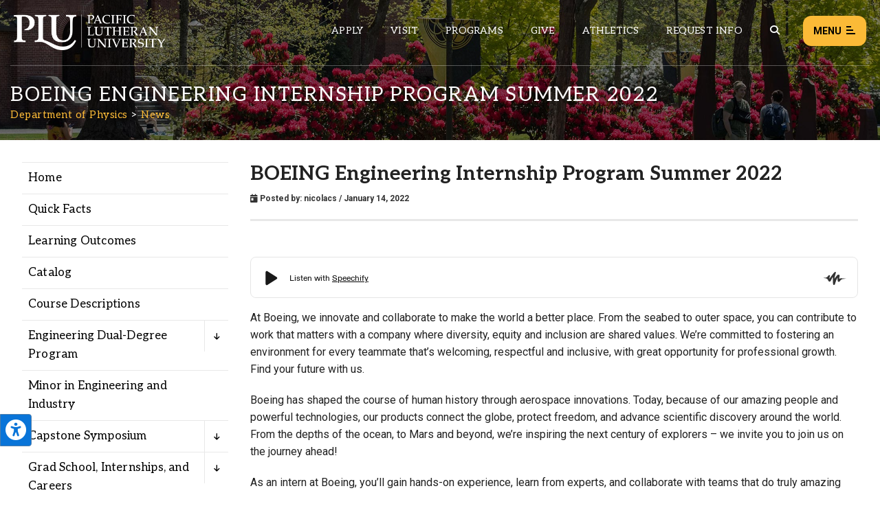

--- FILE ---
content_type: text/html; charset=UTF-8
request_url: https://www.plu.edu/physics/news/boeing-engineering-internship-program-summer-2022/
body_size: 19750
content:
<!doctype html>
<html lang="en-US">
	
<head>
	<meta charset="utf-8" />
	<title>BOEING Engineering Internship Program Summer 2022 | Physics | PLU</title>
	
	<!--
================================================================================
================================================================================
================================================================================

 .d8888b.   .d88888b.       888     888     888 88888888888 8888888888 .d8888b.  
d88P  Y88b d88P" "Y88b      888     888     888     888     888       d88P  Y88b 
888    888 888     888      888     888     888     888     888       Y88b.      
888        888     888      888     888     888     888     8888888    "Y888b.   
888  88888 888     888      888     888     888     888     888           "Y88b. 
888    888 888     888      888     888     888     888     888             "888 
Y88b  d88P Y88b. .d88P      888     Y88b. .d88P     888     888       Y88b  d88P 
 "Y8888P88  "Y88888P"       88888888 "Y88888P"      888     8888888888 "Y8888P"                                                                                                  
                                                                
================================================================================
================================================================ www.plu.edu/ ==
================================================================================
-->	
		 
	<meta name="last-modified" content="2022-06-27T12:55:52-07:00" />
		 
	<meta name="description" content="At Boeing, we innovate and collaborate to make the world a better place. From the seabed to outer space, you can contribute to work that matters with a company where diversity, equity and inclusion are shared values. We’re committed to fostering an environment for every&hellip;" />
		 
	<meta name="plu-department" content="1043" />
		 
	<meta name="plu-academic-department" content="true" />
		
		
	
	<!-- Google Chrome Frame for IE -->
	<!-- meta http-equiv="X-UA-Compatible" content="IE=edge,chrome=1" /-->

	<!-- mobile meta -->
	<meta name="HandheldFriendly" content="True" />
	<meta name="MobileOptimized" content="320" />
	<meta name="viewport" content="width=device-width, initial-scale=1.0" />

	<!-- icons & favicons -->
	<link rel="apple-touch-icon" href="https://www.plu.edu/physics/wp-content/themes/plu/library/images/apple-icon-touch.jpg" />
	<link rel="icon" href="https://www.plu.edu/physics/wp-content/themes/plu/library/images/favicon.ico" />
	<!--[if IE]>
		<link rel="shortcut icon" href="https://www.plu.edu/physics/wp-content/themes/plu/library/images/favicon.ico" />
	<![endif]-->
	<meta name="msapplication-config" content="none" />
	<meta name="msapplication-TileColor" content="#000000" />
	<meta name="msapplication-TileImage" content="https://www.plu.edu/physics/wp-content/themes/plu/library/images/win8-tile-icon.jpg" />
	
	<meta name='robots' content='max-image-preview:large' />
<link rel='dns-prefetch' href='//fonts.googleapis.com' />
<link rel="alternate" title="oEmbed (JSON)" type="application/json+oembed" href="https://www.plu.edu/physics/wp-json/oembed/1.0/embed?url=https%3A%2F%2Fwww.plu.edu%2Fphysics%2Fnews%2Fboeing-engineering-internship-program-summer-2022" />
<link rel="alternate" title="oEmbed (XML)" type="text/xml+oembed" href="https://www.plu.edu/physics/wp-json/oembed/1.0/embed?url=https%3A%2F%2Fwww.plu.edu%2Fphysics%2Fnews%2Fboeing-engineering-internship-program-summer-2022&#038;format=xml" />
<style id='wp-img-auto-sizes-contain-inline-css' type='text/css'>
img:is([sizes=auto i],[sizes^="auto," i]){contain-intrinsic-size:3000px 1500px}
/*# sourceURL=wp-img-auto-sizes-contain-inline-css */
</style>
<style id='wp-emoji-styles-inline-css' type='text/css'>

	img.wp-smiley, img.emoji {
		display: inline !important;
		border: none !important;
		box-shadow: none !important;
		height: 1em !important;
		width: 1em !important;
		margin: 0 0.07em !important;
		vertical-align: -0.1em !important;
		background: none !important;
		padding: 0 !important;
	}
/*# sourceURL=wp-emoji-styles-inline-css */
</style>
<style id='wp-block-library-inline-css' type='text/css'>
:root{--wp-block-synced-color:#7a00df;--wp-block-synced-color--rgb:122,0,223;--wp-bound-block-color:var(--wp-block-synced-color);--wp-editor-canvas-background:#ddd;--wp-admin-theme-color:#007cba;--wp-admin-theme-color--rgb:0,124,186;--wp-admin-theme-color-darker-10:#006ba1;--wp-admin-theme-color-darker-10--rgb:0,107,160.5;--wp-admin-theme-color-darker-20:#005a87;--wp-admin-theme-color-darker-20--rgb:0,90,135;--wp-admin-border-width-focus:2px}@media (min-resolution:192dpi){:root{--wp-admin-border-width-focus:1.5px}}.wp-element-button{cursor:pointer}:root .has-very-light-gray-background-color{background-color:#eee}:root .has-very-dark-gray-background-color{background-color:#313131}:root .has-very-light-gray-color{color:#eee}:root .has-very-dark-gray-color{color:#313131}:root .has-vivid-green-cyan-to-vivid-cyan-blue-gradient-background{background:linear-gradient(135deg,#00d084,#0693e3)}:root .has-purple-crush-gradient-background{background:linear-gradient(135deg,#34e2e4,#4721fb 50%,#ab1dfe)}:root .has-hazy-dawn-gradient-background{background:linear-gradient(135deg,#faaca8,#dad0ec)}:root .has-subdued-olive-gradient-background{background:linear-gradient(135deg,#fafae1,#67a671)}:root .has-atomic-cream-gradient-background{background:linear-gradient(135deg,#fdd79a,#004a59)}:root .has-nightshade-gradient-background{background:linear-gradient(135deg,#330968,#31cdcf)}:root .has-midnight-gradient-background{background:linear-gradient(135deg,#020381,#2874fc)}:root{--wp--preset--font-size--normal:16px;--wp--preset--font-size--huge:42px}.has-regular-font-size{font-size:1em}.has-larger-font-size{font-size:2.625em}.has-normal-font-size{font-size:var(--wp--preset--font-size--normal)}.has-huge-font-size{font-size:var(--wp--preset--font-size--huge)}.has-text-align-center{text-align:center}.has-text-align-left{text-align:left}.has-text-align-right{text-align:right}.has-fit-text{white-space:nowrap!important}#end-resizable-editor-section{display:none}.aligncenter{clear:both}.items-justified-left{justify-content:flex-start}.items-justified-center{justify-content:center}.items-justified-right{justify-content:flex-end}.items-justified-space-between{justify-content:space-between}.screen-reader-text{border:0;clip-path:inset(50%);height:1px;margin:-1px;overflow:hidden;padding:0;position:absolute;width:1px;word-wrap:normal!important}.screen-reader-text:focus{background-color:#ddd;clip-path:none;color:#444;display:block;font-size:1em;height:auto;left:5px;line-height:normal;padding:15px 23px 14px;text-decoration:none;top:5px;width:auto;z-index:100000}html :where(.has-border-color){border-style:solid}html :where([style*=border-top-color]){border-top-style:solid}html :where([style*=border-right-color]){border-right-style:solid}html :where([style*=border-bottom-color]){border-bottom-style:solid}html :where([style*=border-left-color]){border-left-style:solid}html :where([style*=border-width]){border-style:solid}html :where([style*=border-top-width]){border-top-style:solid}html :where([style*=border-right-width]){border-right-style:solid}html :where([style*=border-bottom-width]){border-bottom-style:solid}html :where([style*=border-left-width]){border-left-style:solid}html :where(img[class*=wp-image-]){height:auto;max-width:100%}:where(figure){margin:0 0 1em}html :where(.is-position-sticky){--wp-admin--admin-bar--position-offset:var(--wp-admin--admin-bar--height,0px)}@media screen and (max-width:600px){html :where(.is-position-sticky){--wp-admin--admin-bar--position-offset:0px}}

/*# sourceURL=wp-block-library-inline-css */
</style><style id='global-styles-inline-css' type='text/css'>
:root{--wp--preset--aspect-ratio--square: 1;--wp--preset--aspect-ratio--4-3: 4/3;--wp--preset--aspect-ratio--3-4: 3/4;--wp--preset--aspect-ratio--3-2: 3/2;--wp--preset--aspect-ratio--2-3: 2/3;--wp--preset--aspect-ratio--16-9: 16/9;--wp--preset--aspect-ratio--9-16: 9/16;--wp--preset--color--black: #000000;--wp--preset--color--cyan-bluish-gray: #abb8c3;--wp--preset--color--white: #ffffff;--wp--preset--color--pale-pink: #f78da7;--wp--preset--color--vivid-red: #cf2e2e;--wp--preset--color--luminous-vivid-orange: #ff6900;--wp--preset--color--luminous-vivid-amber: #fcb900;--wp--preset--color--light-green-cyan: #7bdcb5;--wp--preset--color--vivid-green-cyan: #00d084;--wp--preset--color--pale-cyan-blue: #8ed1fc;--wp--preset--color--vivid-cyan-blue: #0693e3;--wp--preset--color--vivid-purple: #9b51e0;--wp--preset--gradient--vivid-cyan-blue-to-vivid-purple: linear-gradient(135deg,rgb(6,147,227) 0%,rgb(155,81,224) 100%);--wp--preset--gradient--light-green-cyan-to-vivid-green-cyan: linear-gradient(135deg,rgb(122,220,180) 0%,rgb(0,208,130) 100%);--wp--preset--gradient--luminous-vivid-amber-to-luminous-vivid-orange: linear-gradient(135deg,rgb(252,185,0) 0%,rgb(255,105,0) 100%);--wp--preset--gradient--luminous-vivid-orange-to-vivid-red: linear-gradient(135deg,rgb(255,105,0) 0%,rgb(207,46,46) 100%);--wp--preset--gradient--very-light-gray-to-cyan-bluish-gray: linear-gradient(135deg,rgb(238,238,238) 0%,rgb(169,184,195) 100%);--wp--preset--gradient--cool-to-warm-spectrum: linear-gradient(135deg,rgb(74,234,220) 0%,rgb(151,120,209) 20%,rgb(207,42,186) 40%,rgb(238,44,130) 60%,rgb(251,105,98) 80%,rgb(254,248,76) 100%);--wp--preset--gradient--blush-light-purple: linear-gradient(135deg,rgb(255,206,236) 0%,rgb(152,150,240) 100%);--wp--preset--gradient--blush-bordeaux: linear-gradient(135deg,rgb(254,205,165) 0%,rgb(254,45,45) 50%,rgb(107,0,62) 100%);--wp--preset--gradient--luminous-dusk: linear-gradient(135deg,rgb(255,203,112) 0%,rgb(199,81,192) 50%,rgb(65,88,208) 100%);--wp--preset--gradient--pale-ocean: linear-gradient(135deg,rgb(255,245,203) 0%,rgb(182,227,212) 50%,rgb(51,167,181) 100%);--wp--preset--gradient--electric-grass: linear-gradient(135deg,rgb(202,248,128) 0%,rgb(113,206,126) 100%);--wp--preset--gradient--midnight: linear-gradient(135deg,rgb(2,3,129) 0%,rgb(40,116,252) 100%);--wp--preset--font-size--small: 13px;--wp--preset--font-size--medium: 20px;--wp--preset--font-size--large: 36px;--wp--preset--font-size--x-large: 42px;--wp--preset--spacing--20: 0.44rem;--wp--preset--spacing--30: 0.67rem;--wp--preset--spacing--40: 1rem;--wp--preset--spacing--50: 1.5rem;--wp--preset--spacing--60: 2.25rem;--wp--preset--spacing--70: 3.38rem;--wp--preset--spacing--80: 5.06rem;--wp--preset--shadow--natural: 6px 6px 9px rgba(0, 0, 0, 0.2);--wp--preset--shadow--deep: 12px 12px 50px rgba(0, 0, 0, 0.4);--wp--preset--shadow--sharp: 6px 6px 0px rgba(0, 0, 0, 0.2);--wp--preset--shadow--outlined: 6px 6px 0px -3px rgb(255, 255, 255), 6px 6px rgb(0, 0, 0);--wp--preset--shadow--crisp: 6px 6px 0px rgb(0, 0, 0);}:where(.is-layout-flex){gap: 0.5em;}:where(.is-layout-grid){gap: 0.5em;}body .is-layout-flex{display: flex;}.is-layout-flex{flex-wrap: wrap;align-items: center;}.is-layout-flex > :is(*, div){margin: 0;}body .is-layout-grid{display: grid;}.is-layout-grid > :is(*, div){margin: 0;}:where(.wp-block-columns.is-layout-flex){gap: 2em;}:where(.wp-block-columns.is-layout-grid){gap: 2em;}:where(.wp-block-post-template.is-layout-flex){gap: 1.25em;}:where(.wp-block-post-template.is-layout-grid){gap: 1.25em;}.has-black-color{color: var(--wp--preset--color--black) !important;}.has-cyan-bluish-gray-color{color: var(--wp--preset--color--cyan-bluish-gray) !important;}.has-white-color{color: var(--wp--preset--color--white) !important;}.has-pale-pink-color{color: var(--wp--preset--color--pale-pink) !important;}.has-vivid-red-color{color: var(--wp--preset--color--vivid-red) !important;}.has-luminous-vivid-orange-color{color: var(--wp--preset--color--luminous-vivid-orange) !important;}.has-luminous-vivid-amber-color{color: var(--wp--preset--color--luminous-vivid-amber) !important;}.has-light-green-cyan-color{color: var(--wp--preset--color--light-green-cyan) !important;}.has-vivid-green-cyan-color{color: var(--wp--preset--color--vivid-green-cyan) !important;}.has-pale-cyan-blue-color{color: var(--wp--preset--color--pale-cyan-blue) !important;}.has-vivid-cyan-blue-color{color: var(--wp--preset--color--vivid-cyan-blue) !important;}.has-vivid-purple-color{color: var(--wp--preset--color--vivid-purple) !important;}.has-black-background-color{background-color: var(--wp--preset--color--black) !important;}.has-cyan-bluish-gray-background-color{background-color: var(--wp--preset--color--cyan-bluish-gray) !important;}.has-white-background-color{background-color: var(--wp--preset--color--white) !important;}.has-pale-pink-background-color{background-color: var(--wp--preset--color--pale-pink) !important;}.has-vivid-red-background-color{background-color: var(--wp--preset--color--vivid-red) !important;}.has-luminous-vivid-orange-background-color{background-color: var(--wp--preset--color--luminous-vivid-orange) !important;}.has-luminous-vivid-amber-background-color{background-color: var(--wp--preset--color--luminous-vivid-amber) !important;}.has-light-green-cyan-background-color{background-color: var(--wp--preset--color--light-green-cyan) !important;}.has-vivid-green-cyan-background-color{background-color: var(--wp--preset--color--vivid-green-cyan) !important;}.has-pale-cyan-blue-background-color{background-color: var(--wp--preset--color--pale-cyan-blue) !important;}.has-vivid-cyan-blue-background-color{background-color: var(--wp--preset--color--vivid-cyan-blue) !important;}.has-vivid-purple-background-color{background-color: var(--wp--preset--color--vivid-purple) !important;}.has-black-border-color{border-color: var(--wp--preset--color--black) !important;}.has-cyan-bluish-gray-border-color{border-color: var(--wp--preset--color--cyan-bluish-gray) !important;}.has-white-border-color{border-color: var(--wp--preset--color--white) !important;}.has-pale-pink-border-color{border-color: var(--wp--preset--color--pale-pink) !important;}.has-vivid-red-border-color{border-color: var(--wp--preset--color--vivid-red) !important;}.has-luminous-vivid-orange-border-color{border-color: var(--wp--preset--color--luminous-vivid-orange) !important;}.has-luminous-vivid-amber-border-color{border-color: var(--wp--preset--color--luminous-vivid-amber) !important;}.has-light-green-cyan-border-color{border-color: var(--wp--preset--color--light-green-cyan) !important;}.has-vivid-green-cyan-border-color{border-color: var(--wp--preset--color--vivid-green-cyan) !important;}.has-pale-cyan-blue-border-color{border-color: var(--wp--preset--color--pale-cyan-blue) !important;}.has-vivid-cyan-blue-border-color{border-color: var(--wp--preset--color--vivid-cyan-blue) !important;}.has-vivid-purple-border-color{border-color: var(--wp--preset--color--vivid-purple) !important;}.has-vivid-cyan-blue-to-vivid-purple-gradient-background{background: var(--wp--preset--gradient--vivid-cyan-blue-to-vivid-purple) !important;}.has-light-green-cyan-to-vivid-green-cyan-gradient-background{background: var(--wp--preset--gradient--light-green-cyan-to-vivid-green-cyan) !important;}.has-luminous-vivid-amber-to-luminous-vivid-orange-gradient-background{background: var(--wp--preset--gradient--luminous-vivid-amber-to-luminous-vivid-orange) !important;}.has-luminous-vivid-orange-to-vivid-red-gradient-background{background: var(--wp--preset--gradient--luminous-vivid-orange-to-vivid-red) !important;}.has-very-light-gray-to-cyan-bluish-gray-gradient-background{background: var(--wp--preset--gradient--very-light-gray-to-cyan-bluish-gray) !important;}.has-cool-to-warm-spectrum-gradient-background{background: var(--wp--preset--gradient--cool-to-warm-spectrum) !important;}.has-blush-light-purple-gradient-background{background: var(--wp--preset--gradient--blush-light-purple) !important;}.has-blush-bordeaux-gradient-background{background: var(--wp--preset--gradient--blush-bordeaux) !important;}.has-luminous-dusk-gradient-background{background: var(--wp--preset--gradient--luminous-dusk) !important;}.has-pale-ocean-gradient-background{background: var(--wp--preset--gradient--pale-ocean) !important;}.has-electric-grass-gradient-background{background: var(--wp--preset--gradient--electric-grass) !important;}.has-midnight-gradient-background{background: var(--wp--preset--gradient--midnight) !important;}.has-small-font-size{font-size: var(--wp--preset--font-size--small) !important;}.has-medium-font-size{font-size: var(--wp--preset--font-size--medium) !important;}.has-large-font-size{font-size: var(--wp--preset--font-size--large) !important;}.has-x-large-font-size{font-size: var(--wp--preset--font-size--x-large) !important;}
/*# sourceURL=global-styles-inline-css */
</style>

<style id='classic-theme-styles-inline-css' type='text/css'>
/*! This file is auto-generated */
.wp-block-button__link{color:#fff;background-color:#32373c;border-radius:9999px;box-shadow:none;text-decoration:none;padding:calc(.667em + 2px) calc(1.333em + 2px);font-size:1.125em}.wp-block-file__button{background:#32373c;color:#fff;text-decoration:none}
/*# sourceURL=/wp-includes/css/classic-themes.min.css */
</style>
<link rel='stylesheet' id='plu-acknowledgements-css' href='https://www.plu.edu/wp-content/plugins/plu-acknowledgements/css/acknowledgements.1750196087.css?ver=6.9' media='all' />
<link rel='stylesheet' id='plu-system-alerts-css' href='https://www.plu.edu/wp-content/plugins/plu-display-system-alerts/css/plu-system_alert.1642802537.css?ver=6.9' media='all' />
<link rel='stylesheet' id='flickity-css' href='https://www.plu.edu/wp-content/plugins/plu-media-slider/css/flickity/flickity.1768333286.css?ver=6.9' media='all' />
<link rel='stylesheet' id='mediaslider-default-css' href='https://www.plu.edu/wp-content/plugins/plu-media-slider/css/media-slider_default.1750196129.css?ver=6.9' media='all' />
<link rel='stylesheet' id='mediaslider-responsive-css' href='https://www.plu.edu/wp-content/plugins/plu-media-slider/css/media-slider.1750196129.css?ver=6.9' media='all' />
<link rel='stylesheet' id='mediaslider-full-screen-css' href='https://www.plu.edu/wp-content/plugins/plu-media-slider/css/full-screen/full-screen-media-slider.1630470458.css?ver=6.9' media='all' />
<link rel='stylesheet' id='tablepress-default-css' href='https://www.plu.edu/wp-content/plugins/tablepress/css/build/default.1764803062.css?ver=3.2.5' media='all' />
<link rel='stylesheet' id='plu-news-posts-css' href='https://www.plu.edu/wp-content/plugins/plu-news-posts/assets/css/news-posts.1750196136.css?ver=6.9' media='all' />
<link rel='stylesheet' id='google-fonts-css' href='https://fonts.googleapis.com/css?family=Aleo%3A400%2C400i%2C700%2C700i%7CRoboto%3A400%2C400i%2C700%2C700i%7CSatisfy&#038;display=swap&#038;ver=6.9' media='all' />
<link rel='stylesheet' id='global-stylesheet-css' href='https://www.plu.edu/wp-content/themes/plu/library/css/style.1761071610.css?ver=1695763944' media='all' />
<script src="https://www.plu.edu/wp-includes/js/jquery/jquery.min.1700011356.js?ver=3.7.1" id="jquery-core-js"></script>
<script src="https://www.plu.edu/wp-includes/js/jquery/jquery-migrate.min.1692751453.js?ver=3.4.1" id="jquery-migrate-js"></script>
<script src="https://www.plu.edu/wp-content/plugins/plu-js-error-log/error-log.1567552178.js?ver=6.9" id="plu_js_error_log-js"></script>
<script src="https://www.plu.edu/wp-content/themes/plu/bower_components/foundation/js/vendor/modernizr.1750120771.js?ver=2.5.3" id="modernizr-js"></script>
<script></script><link rel="canonical" href="https://www.plu.edu/physics/news/boeing-engineering-internship-program-summer-2022" />
<meta name="twitter:card" content="summary" /><meta name="twitter:site" content="@PLUNEWS" /><meta property="og:url" content="https://www.plu.edu/physics/news/boeing-engineering-internship-program-summer-2022" /><meta property="og:title" content="BOEING Engineering Internship Program Summer 2022 | Pacific Lutheran University" /><meta property="og:type" content="article" /><meta property="og:image" content="https://www.plu.edu/physics/wp-content/plugins/plu-opengraph-twitter-meta/plu-og-placeholder-image.jpg" /><meta property="og:image:width" content="1200" /><meta property="og:image:height" content="627" /><meta property="og:site_name" content="Pacific Lutheran University" /><meta name="plu-is-news" content="yes"><script type="application/ld+json">
{
  "@context": "http://schema.org",
  "@type": "NewsArticle",
  "mainEntityOfPage": {
    "@type": "WebPage",
    "@id": "https://www.plu.edu/physics/news/boeing-engineering-internship-program-summer-2022"
  },
  "headline": "BOEING Engineering Internship Program Summer 2022",
  "datePublished": "2022-01-14T12:14:55-08:00",
  "dateModified": "2022-06-27T12:55:52-07:00",
  "author": {
    "@type": "Person",
    "name": ""
  },
   "publisher": {
    "@type": "Organization",
    "name": "Pacific Lutheran University",
    "url": "https://www.plu.edu/",
    "logo": {
      "@type": "ImageObject",
      "url": "https://www.plu.edu/wp-content/themes/plu/library/images/plu-logo-stacked-black-128x60.png",
      "width": 128,
      "height": 60
    }
  },
  "description": "At Boeing, we innovate and collaborate to make the world a better place. From the seabed to outer space, you can contribute to work that matters with a company where diversity, equity and inclusion are shared values. We\u2019re committed to fostering an environment for every&hellip;"}
</script><link rel="icon" href="https://www.plu.edu/physics/wp-content/themes/plu/library/images/favicon/favicon-32px.jpg" sizes="32x32" />
<link rel="icon" href="https://www.plu.edu/physics/wp-content/themes/plu/library/images/favicon/favicon-0px.jpg" sizes="192x192" />
<link rel="apple-touch-icon" href="https://www.plu.edu/physics/wp-content/themes/plu/library/images/favicon/favicon-0px.jpg" />
<meta name="msapplication-TileImage" content="https://www.plu.edu/physics/wp-content/themes/plu/library/images/favicon/favicon-0px.jpg" />
<noscript><style> .wpb_animate_when_almost_visible { opacity: 1; }</style></noscript>	
	 
	<script>(function(){"use strict";var c=[],f={},a,e,d,b;if(!window.jQuery){a=function(g){c.push(g)};f.ready=function(g){a(g)};e=window.jQuery=window.$=function(g){if(typeof g=="function"){a(g)}return f};window.checkJQ=function(){if(!d()){b=setTimeout(checkJQ,100)}};b=setTimeout(checkJQ,100);d=function(){if(window.jQuery!==e){clearTimeout(b);var g=c.shift();while(g){jQuery(g);g=c.shift()}b=f=a=e=d=window.checkJQ=null;return true}return false}}})();</script>
	
<link rel='stylesheet' id='plu-fontawesome_v5_fix-css' href='https://www.plu.edu/wp-content/themes/plu/library/css/webfonts/v5-font-face.min.1750120772.css?ver=6.4.2' media='all' />
</head>	
<body class="wp-singular news-template-default single single-news postid-1781 single-format-standard wp-theme-plu standard department-of-physics wpb-js-composer js-comp-ver-8.7.2 vc_responsive">

	<aside aria-label="Skip to content on page">
	<div class="skip-to-content">
		<a href="#maincontent">1: Skip to content</a>
		<a href="#mainnav">2: Skip to navigation</a>
	</div>
</aside>	
	<div class="show-for-semi-large-up">
	<div class="plu-accessibility-tools-body"></div>
	<div class="plu-accessibility-tools">
		<div class="toggle-accessibility-tools-container keep-me-visible">
			<button class="toggle-accessibility-tools" aria-label="Open the PLU Accessibility Tools">
				<span aria-hidden="true" aria-label="PLU Accessibility Tools" class="fas fa-universal-access accessibility-icon"></span>
			</button>
		</div>
		<div class="tools-container">
			<div class="tools-header">
				<strong>Accessibility Tools (CTRL+U)</strong>
				<span aria-hidden="true" class="fas fa-times close-tools"></span>
			</div>
			<div class="tools-inner top">
				<button class="tool" tool-type="text-to-speech">
					<span aria-hidden="true" class="fas fa-volume-up tool-icon"></span>
					<span class="tool-title">Text-to-Speech</span>
					<div class="active-tool">
						<span aria-hidden="true" class="fas fa-check-circle"></span>
					</div>
				</button>
								<button class="tool" tool-type="cursor">
					<span aria-hidden="true" class="fas fa-mouse-pointer tool-icon"></span>
					<span class="tool-title">Large Cursor</span>
					<div class="active-tool">
						<span aria-hidden="true" class="fas fa-check-circle"></span>
					</div>
				</button>
				<button class="tool" tool-type="zoom-level">
					<span aria-hidden="true" class="fas fa-search-plus tool-icon"></span>
					<span class="tool-title">Zoom Level <span class="current-zoom-level">(x1)</span></span>
					<input type="range" class="zoom-level-range" name="zoom-level-range" value="1" step="0.1" min="1" max="1.5">
					<div class="active-tool">
						<span aria-hidden="true" class="fas fa-check-circle"></span>
					</div>
				</button>
				<button class="tool" tool-type="reset-zoom">
					<span aria-hidden="true" class="fas fa-search-minus tool-icon"></span>
					<span class="tool-title">Reset Zoom</span>
				</button>
				<button class="tool" tool-type="disable-animations">
					<span aria-hidden="true" class="fas fa-ban tool-icon"></span>
					<span class="tool-title">Disable Animations</span>
					<div class="active-tool">
						<span aria-hidden="true" class="fas fa-check-circle"></span>
					</div>
				</button>
							</div>
			<div class="tools-inner bottom">
				<button class="tool reset-option" tool-type="reset-tools-status">
					<span aria-hidden="true" class="fas fa-sync-alt tool-icon"></span>
					<span class="tool-title">Reset All</span>
				</button>
			</div>
			<div class="tools-inner hide-toggle">
				<div class="toggle-tools-display">
					<span aria-hidden="true" class="fas fa-toggle-off tools-toggle-icon"></span> <span class="tools-toggle-text">Hide the tools</span>
				</div>
				<p>After hiding the tool, if you would like to re-enable it, just press CTRL+U to open this window. Or, move your cursor near the tool to display it.</p>
			</div>
		</div>
	</div>
</div>	
	<div class="print-logo">
		<img alt="PLU Print Logo" src="https://www.plu.edu/physics/wp-content/themes/plu/library/images/rose-window/rose-window-print.png"/>
	</div>	
	
	<header class="plu-global-header">
		
		<div class="gh-wrapper-head-outer">
			<div class="gh-wrapper-head">
				<div class="gh-logo">
					<a href="/">
						<img alt="The Pacific Lutheran University logo" class="header-logo full" src="https://www.plu.edu/physics/wp-content/themes/plu/library/images/logos/plu-horizontal-logo.png"/>
						<img alt="The Pacific Lutheran University logo" class="header-logo short" src="https://www.plu.edu/physics/wp-content/themes/plu/library/images/logos/plu-horizontal-logo-short.png"/>
					</a>
				</div>
								<nav role="navigation" aria-label="Secondary global navigation for Pacific Lutheran University" class="gh-nav-menu-secondary">
					<ul class="secondary-nav-menu">
						<li class="secondary-nav-menu-item"><a class="secondary-nav-link" href="/admission/apply/" aria-label="Main header navigation link that opens to a page on how to apply to PLU">Apply</a></li>
						<li class="secondary-nav-menu-item"><a class="secondary-nav-link" href="/admission/visit/" aria-label="Main header navigation link that opens to a page on all there is to kno about visiting PLU">Visit</a></li>
						<li class="secondary-nav-menu-item"><a class="secondary-nav-link" href="/academic-programs/" aria-label="Main header navigation link that opens to a all the academic programs at PLU">Programs</a></li>
						<li class="secondary-nav-menu-item"><a class="secondary-nav-link" href="/advancement/ways-to-give/" aria-label="Main header navigation link that opens to a page that explains all the ways you can give to PLU">Give</a></li>
						<li class="secondary-nav-menu-item"><a class="secondary-nav-link" href="https://golutes.com/" target="_blank" rel="external noopener noreferrer" aria-label="Main header navigation link that opens to PLU Athletics (opens in a new tab/window)">Athletics</a></li>
						<li class="secondary-nav-menu-item"><a class="secondary-nav-link" href="/admission/request-information/" aria-label="Main header navigation link that opens to a page that allows you to request information about PLU">Request Info</a></li>
						<li class="secondary-nav-menu-item search-trigger"><button aria-label="Global search button for the PLU website" class="global-header-search-btn secondary-nav-link" onclick="pluGlobalHeader_openSearch()"><span aria-hidden="true" aria-label="Magnifying glass icon for the global search trigger" class="fas fa-search"></span></button></li>
					</ul>
				</nav>
				<div class="gh-menu-toggle">
					<button class="gh-menu-btn open">Menu <span aria-hidden="true" aria-label="Button to open the global header menu" class="fas fa-bars menu-btn-icon"></span><span class="bars-wrapper"><span class="bar top"></span><span class="bar middle"></span><span class="bar bottom"></span></span></button>
					<button class="gh-menu-btn close">Close <span aria-hidden="true" aria-label="Button to close the global header menu" class="fas fa-xmark menu-btn-icon"></span></button>
				</div>
			</div>
		</div>
		
		<div class="gh-fullscreen-wrapper">
			
			<div class="gh-wrapper-body">
			
				<div class="gh-body-section first">
						
										<form action="https://www.plu.edu/search" method="get" class="global-search-form" role="search" aria-label="Sitewide search">
										
						<label for="global-search" class="global-search-icon"><span role="button" aria-hidden="true" aria-label="Magnifying glass icon for the search input box" class="fas fa-search"></span></label>
						<input class="global-search" id="global-search" type="search" placeholder="What can we help you find?" name="q" aria-label="Search PLU" value="">
					</form>
					
					<nav role="navigation" aria-label="Primary global navigation for Pacific Lutheran University" class="gh-nav-menu-primary">
	<ul class="primary-nav-menu">
		<li class="primary-nav-menu-item">
			<a href="#" role="button" aria-haspopup="true" aria-expanded="false">Academics <span aria-hidden="true" aria-label="Toggle button to open and close the primary navigation sub menu links" class="fas fa-plus primary-nav-link-icon plus"></span><span aria-hidden="true" aria-label="Toggle button to open and close the primary navigation sub menu links" class="fas fa-minus primary-nav-link-icon minus"></span></a>
			<div class="primary-nav-sub-links">
				<button onclick="pluGlobalHeader_closePrimaryNav()" class="close-primary-nav-btn"><span aria-hidden="true" aria-label="Left arrow icon for the close primary nav menu button" class="fas fa-left-long"></span> Close Menu</button>
				<div class="sub-links-wrapper">
					<ul class="sub-links">
						<li class="sub-link-header">Programs</li>
						<li class="sub-link"><a class="link-styling" href="/academic-programs">Majors & Minors</a></li>
						<li class="sub-link"><a class="link-styling" href="/graduate/">Graduate Programs</a></li>
						<li class="sub-link"><a class="link-styling" href="/continuing-ed/">Continuing Education</a></li>
						<li class="sub-link"><a class="link-styling" href="/search/?type=departments&filter=academic&directory=all">Departments</a></li>
						<li class="sub-link"><a class="link-styling" href="/global-education/">Global Education</a></li>
						<li class="sub-link"><a class="link-styling" href="/wang-center/">Study Away</a></li>
						<li class="sub-link"><a class="link-styling" href="/honors/">International Honors</a></li>
						<li class="sub-link"><a class="link-styling" href="/alumni-student-connections/internships/">Internships</a></li>
					</ul>
					<ul class="sub-links">
						<li class="sub-link-header">Support</li>
						<li class="sub-link"><a class="link-styling" href="/student-success/">Center for Student Success</a></li>
						<li class="sub-link"><a class="link-styling" href="/academic-advising/">Academic Advising</a></li>
						<li class="sub-link"><a class="link-styling" href="/chws/counseling/">Counseling Center</a></li>
						<li class="sub-link"><a class="link-styling" href="/diversity-justice-sustainability/">Center for Diversity, Justice and Sustainability</a></li>
						<li class="sub-link"><a class="link-styling" href="/library/">Library</a></li>
						<li class="sub-link"><a class="link-styling" href="/vocation/">Wild Hope</a></li>
						<li class="sub-link"><a class="link-styling" href="/writingcenter/">Writing Center</a></li>
						<li class="sub-link"><a class="link-styling" href="/lrc/">Language Resources</a></li>
					</ul>
					<ul class="sub-links">
						<li class="sub-link-header">Courses</li>
						<li class="sub-link"><a class="link-styling" href="/catalog/">Catalog</a></li>
						<li class="sub-link"><a class="link-styling" href="/academic-advising/">Register</a></li>
						<li class="sub-link"><a class="link-styling" href="https://bss.plu.edu/">Check Grades</a></li>
						<li class="sub-link"><a class="link-styling" href="/registrar/transcripts/">Request Transcripts</a></li>
					</ul>
					<ul class="sub-links">
						<li class="sub-link-header">Information</li>
						<li class="sub-link"><a class="link-styling" href="/registrar/academic-dates-deadlines/">Academic Calendar</a></li>
						<li class="sub-link"><a class="link-styling" href="https://bss.plu.edu/pap/hxskschd.P_PLUSchedule">Interactive Schedule</a></li>
						<li class="sub-link"><a class="link-styling" href="https://www.plu.edu/land-stories/">Land Acknowledgement</a></li>
					</ul>
				</div>
			</div>
		</li>
		<li class="primary-nav-menu-item">
			<a href="#" role="button" aria-haspopup="true" aria-expanded="false">Admission <span aria-hidden="true" aria-label="Toggle button to open and close the primary navigation sub menu links" class="fas fa-plus primary-nav-link-icon plus"></span><span aria-hidden="true" aria-label="Toggle button to open and close the primary navigation sub menu links" class="fas fa-minus primary-nav-link-icon minus"></span></a>
			<div class="primary-nav-sub-links">
				<button onclick="pluGlobalHeader_closePrimaryNav()" class="close-primary-nav-btn"><span aria-hidden="true" aria-label="Left arrow icon for the close primary nav menu button" class="fas fa-left-long"></span> Close Menu</button>
				<div class="sub-links-wrapper">
					<ul class="sub-links">
						<li class="sub-link-header">First Year</li>
						<li class="sub-link"><a class="link-styling" href="/admission-first-year/">First Year Homepage</a></li>
						<li class="sub-link"><a class="link-styling" href="/admission-first-year/apply/">Apply</a></li>
						<li class="sub-link"><a class="link-styling" href="/admission-first-year/financial-aid/">Financial Aid</a></li>
						<li class="sub-link"><a class="link-styling" href="/academic-programs/#filter=.undergraduate">Majors & Minors</a></li>
						<li class="sub-link"><a class="link-styling" href="/admission/visit/">Visit</a></li>
						<li class="sub-link"><a class="link-styling" href="/admission/counselors/">Meet Your Counselor</a></li>
						<li class="sub-link"><a class="link-styling" href="/admission/parents-family/">Parents & Families</a></li>
						<li class="sub-link"><a class="link-styling" href="/admission/request-information/">Request More Information</a></li>
					</ul>
					<ul class="sub-links">
						<li class="sub-link-header">Transfer</li>
						<li class="sub-link"><a class="link-styling" href="/admission-transfer/">Transfer Homepage</a></li>
						<li class="sub-link"><a class="link-styling" href="/admission-transfer/apply/">Apply</a></li>
						<li class="sub-link"><a class="link-styling" href="/admission-transfer/cost/">Financial Aid</a></li>
						<li class="sub-link"><a class="link-styling" href="/academic-programs/#filter=.undergraduate">Majors & Minors</a></li>
						<li class="sub-link"><a class="link-styling" href="/admission/counselors/">Meet Your Counselor</a></li>
						<li class="sub-link"><a class="link-styling" href="/admission-transfer/credits/">Credits & Equivalency</a></li>
						<li class="sub-link"><a class="link-styling" href="/admission/request-information/">Request More Information</a></li>
					</ul>
					<ul class="sub-links">
						<li class="sub-link-header">Graduate</li>
						<li class="sub-link"><a class="link-styling" href="/admission-graduate/">Graduate Homepage</a></li>
						<li class="sub-link"><a class="link-styling" href="/academic-programs/#filter=.graduate">Programs</a></li>
						<li class="sub-link"><a class="link-styling" href="/admission-graduate/apply/">Apply</a></li>
						<li class="sub-link"><a class="link-styling" href="/admission-graduate/cost-aid/">Financial Aid</a></li>
						<li class="sub-link"><a class="link-styling" href="/admission-graduate/visit/information-sessions/">Information Sessions</a></li>
						<li class="sub-link"><a class="link-styling" href="/admission-graduate/ways-to-contact-us/">Connect</a></li>
						<li class="sub-link"><a class="link-styling" href="/admission-graduate/request-information/">Request More Information</a></li>
					</ul>
					<ul class="sub-links">
						<li class="sub-link-header">International</li>
						<li class="sub-link"><a class="link-styling" href="/admission-international/">International Homepage</a></li>
						<li class="sub-link"><a class="link-styling" href="/admission-international/apply/">Apply</a></li>
						<li class="sub-link"><a class="link-styling" href="/admission-international/cost-scholarship/">Financial Aid</a></li>
						<li class="sub-link"><a class="link-styling" href="/academic-programs/">Majors & Minors</a></li>
						<li class="sub-link"><a class="link-styling" href="https://tour.concept3d.com/share/S9Mq4JbA2/stop/1">Virtual Tour</a></li>
						<li class="sub-link"><a class="link-styling" href="/admission-international/staff/">Connect</a></li>
						<li class="sub-link"><a class="link-styling" href="https://choose.plu.edu/register/?id=833ff762-f59f-4771-a0a1-b4befd5a7006">Request More Information</a></li>
					</ul>
				</div>
			</div>
		</li>
		<li class="primary-nav-menu-item">
			<a href="#" role="button" aria-haspopup="true" aria-expanded="false">Student Life <span aria-hidden="true" aria-label="Toggle button to open and close the primary navigation sub menu links" class="fas fa-plus primary-nav-link-icon plus"></span><span aria-hidden="true" aria-label="Toggle button to open and close the primary navigation sub menu links" class="fas fa-minus primary-nav-link-icon minus"></span></a>
			<div class="primary-nav-sub-links">
				<button onclick="pluGlobalHeader_closePrimaryNav()" class="close-primary-nav-btn"><span aria-hidden="true" aria-label="Left arrow icon for the close primary nav menu button" class="fas fa-left-long"></span> Close Menu</button>
				<div class="sub-links-wrapper">
					<ul class="sub-links">
						<li class="sub-link-header">Student Support</li>
						<li class="sub-link"><a class="link-styling" href="/campus-resources/">Campus Resources</a></li>
						<li class="sub-link"><a class="link-styling" href="/student-life/wellbeing-ecology/thrive/">Thrive at PLU</a></li>
						<li class="sub-link"><a class="link-styling" href="/diversity-justice-sustainability/">Diversity, Justice, and Sustainability</a></li>
						<li class="sub-link"><a class="link-styling" href="/campus-ministry/">Campus Ministry</a></li>
						<li class="sub-link"><a class="link-styling" href="/oaa/interested-students/">Accessibility & Accommodation</a></li>
						<li class="sub-link"><a class="link-styling" href="/military-affiliated-students/">Military Affiliated Students</a></li>
						<li class="sub-link"><a class="link-styling" href="/iss/">International Students</a></li>						
						<li class="sub-link"><a class="link-styling" href="/alumni-student-connections/">Alumni & Student Connections</a></li>
					</ul>
					<ul class="sub-links">
						<li class="sub-link-header">Wellbeing & Safety</li>
						<li class="sub-link"><a class="link-styling" href="/health/">Health Resources</a></li>
						<li class="sub-link"><a class="link-styling" href="/counseling/">Mental Health Resources</a></li>
						<li class="sub-link"><a class="link-styling" href="/prevent/">Suicide Prevention</a></li>
						<li class="sub-link"><a class="link-styling" href="/diversity-justice-sustainability/advocacy-services/">PLU Confidential Advocate</a></li>
						<li class="sub-link"><a class="link-styling" href="/title-ix/">Title IX</a></li>
						<li class="sub-link"><a class="link-styling" href="/student-code-of-conduct/student-code-of-conduct-policies/hazing/">PLU Conduct & Hazing Prevention</a></li>
						<li class="sub-link"><a class="link-styling" href="/campus-safety/">Campus Safety</a></li>
						<li class="sub-link"><a class="link-styling" href="/campus-safety/emergency-preparedness/">Safety & Emergency</a></li>
					</ul>
					<ul class="sub-links">
						<li class="sub-link-header">Community & Leadership</li>
						<li class="sub-link"><a class="link-styling" href="/nso/">LUTE Welcome & PLUS 100</a></li>
						<li class="sub-link"><a class="link-styling" href="/asplu/">ASPLU</a></li>
						<li class="sub-link"><a class="link-styling" href="/diversity-justice-sustainability/djs-coalition-series//">DJS Coalition</a></li>
						<li class="sub-link"><a class="link-styling" href="/clubs/">Student Clubs</a></li>
						<li class="sub-link"><a class="link-styling" href="/studentemployment/">Student Employment</a></li>
						<li class="sub-link"><a class="link-styling" href="/recreations/">Recreations</a></li>
						<li class="sub-link"><a class="link-styling" href="https://golutes.com/" target="_blank" aria-label="Global navigation link that opens to PLU Athletics (opens in a new tab/window)">Athletics</a></li>
						<li class="sub-link"><a class="link-styling" href="/studentmedia/">Student Media</a></li>
						<li class="sub-link"><a class="link-styling" href="/campus-life/">Campus Life</a></li>
					</ul>
					<ul class="sub-links">
						<li class="sub-link-header">Student Services</li>
						<li class="sub-link"><a class="link-styling" href="/on-campus-housing/">On-Campus Housing</a></li>
						<li class="sub-link"><a class="link-styling" href="/commuter/">Commuter Services</a></li>
						<li class="sub-link"><a class="link-styling" href="/campus-safety/parking/">Parking</a></li>
						<li class="sub-link"><a class="link-styling" href="/dining/">Campus Restaurants</a></li>
						<li class="sub-link"><a class="link-styling" href="/financial-services/students/">Student Financial Services</a></li>
						<li class="sub-link"><a class="link-styling" href="/lutecard/">LuteCard</a></li>
					</ul>
				</div>
			</div>
		</li>
		<li class="primary-nav-menu-item">
			<a href="#" role="button" aria-haspopup="true" aria-expanded="false">Alumni <span aria-hidden="true" aria-label="Toggle button to open and close the primary navigation sub menu links" class="fas fa-plus primary-nav-link-icon plus"></span><span aria-hidden="true" aria-label="Toggle button to open and close the primary navigation sub menu links" class="fas fa-minus primary-nav-link-icon minus"></span></a>
			<div class="primary-nav-sub-links">
				<button onclick="pluGlobalHeader_closePrimaryNav()" class="close-primary-nav-btn"><span aria-hidden="true" aria-label="Left arrow icon for the close primary nav menu button" class="fas fa-left-long"></span> Close Menu</button>
				<div class="sub-links-wrapper">
					<ul class="sub-links">
						<li class="sub-link-header">Ways to Give</li>
						<li class="sub-link"><a class="link-styling" href="/alumni-student-connections/get-involved/">Get Involved</a></li>
						<li class="sub-link"><a class="link-styling" href="/alumni-student-connections/lutelink/">LuteLink</a></li>
						<li class="sub-link"><a class="link-styling" href="/alumni-student-connections/career/mentoring-programs/">Mentoring Programs</a></li>
						<li class="sub-link"><a class="link-styling" href="/alumni-student-connections/employers/">Recruit @ PLU</a></li>
						<li class="sub-link"><a class="link-styling" href="/advancement/ways-to-give/">Make a Gift</a></li>
					</ul>
					<ul class="sub-links">
						<li class="sub-link-header">Benefits</li>
						<li class="sub-link"><a class="link-styling" href="/alumni-student-connections/learning-benefits/">Benefits & Services</a></li>
						<li class="sub-link"><a class="link-styling" href="/alumni-student-connections/learning-benefits/alumni-card/">Alumni Card</a></li>
						<li class="sub-link"><a class="link-styling" href="/alumni-student-connections/learning-benefits/">Lifelong Learning</a></li>
						<li class="sub-link"><a class="link-styling" href="/alumni-student-connections/updatemyinfo/">Update My Information</a></li>
					</ul>
					<ul class="sub-links">
						<li class="sub-link-header">Resources</li>
						<li class="sub-link"><a class="link-styling" href="https://plu.joinhandshake.com/login">Handshake (Jobs & Internships)</a></li>
						<li class="sub-link"><a class="link-styling" href="/alumni-student-connections/internships/">Internships</a></li>
						<li class="sub-link"><a class="link-styling" href="/alumni-student-connections/career/">Career Services</a></li>
						<li class="sub-link"><a class="link-styling" href="/studentemployment/">Student Employment</a></li>
						<li class="sub-link"><a class="link-styling" href="/alumni-student-connections/career/resources-for-faculty-and-staff/">Faculty & Staff</a></li>
					</ul>
					<ul class="sub-links">
						<li class="sub-link-header">Connect</li>
						<li class="sub-link"><a class="link-styling" href="/alumni-student-connections/get-involved/my-affinity/">Affinity Groups</a></li>
						<li class="sub-link"><a class="link-styling" href="https://www.youtube.com/playlist?list=PLGcPZHW2D2s3DOGGPwEADHtI4h4GkaIFT">Streaming Concerts</a></li>
						<li class="sub-link"><a class="link-styling" href="/resolute/">ResoLute Magazine</a></li>
						<li class="sub-link"><a class="link-styling" href="/alumni-student-connections/get-involved/submit-a-class-note/">Submit a Class Note</a></li>
						<li class="sub-link"><a class="link-styling" href="/alumni-student-connections/about/visit-campus/">Visit Campus</a></li>
					</ul>
				</div>
			</div>
		</li>
		<li class="primary-nav-menu-item">
			<a href="#" role="button" aria-haspopup="true" aria-expanded="false">Administration <span aria-hidden="true" aria-label="Toggle button to open and close the primary navigation sub menu links" class="fas fa-plus primary-nav-link-icon plus"></span><span aria-hidden="true" aria-label="Toggle button to open and close the primary navigation sub menu links" class="fas fa-minus primary-nav-link-icon minus"></span></a>
			<div class="primary-nav-sub-links">
				<button onclick="pluGlobalHeader_closePrimaryNav()" class="close-primary-nav-btn"><span aria-hidden="true" aria-label="Left arrow icon for the close primary nav menu button" class="fas fa-left-long"></span> Close Menu</button>
				<div class="sub-links-wrapper">
					<ul class="sub-links">
						<li class="sub-link-header">Policies & Guidelines</li>
						<li class="sub-link"><a class="link-styling" href="/student-code-of-conduct/student-code-of-conduct-policies/academic-integrity/">Academic Integrity</a></li>
						<li class="sub-link"><a class="link-styling" href="/student-code-of-conduct/">Student Code of Conduct</a></li>
						<li class="sub-link"><a class="link-styling" href="/student-rights-and-responsibilities-procedures/">Conduct Procedures</a></li>
						<li class="sub-link"><a class="link-styling" href="/registrar/ferpa/">FERPA</a></li>
					</ul>
					<ul class="sub-links">
						<li class="sub-link-header">Employment</li>
						<li class="sub-link"><a class="link-styling" href="/human-resources/">Human Resources</a></li>
						<li class="sub-link"><a class="link-styling" href="/payroll/">Payroll</a></li>
						<li class="sub-link"><a class="link-styling" href="https://employment.plu.edu/hr/sessions/new">Faculty/Staff System</a></li>
						<li class="sub-link"><a class="link-styling" href="https://employment.plu.edu/">Open PLU Positions</a></li>
					</ul>
					<ul class="sub-links">
						<li class="sub-link-header">Services</li>
						<li class="sub-link"><a class="link-styling" href="/facilities-management/">Facilities</a></li>
						<li class="sub-link"><a class="link-styling" href="/financial-services/">Financial Services</a></li>
						<li class="sub-link"><a class="link-styling" href="/marcom/mailing/faq/">Mail</a></li>
						<li class="sub-link"><a class="link-styling" href="/registrar/">Registrar</a></li>
						<li class="sub-link"><a class="link-styling" href="/itech/">Instructional Technologies</a></li>
						<li class="sub-link"><a class="link-styling" href="https://helpdesk.plu.edu/">Help Desk</a></li>
						<li class="sub-link"><a class="link-styling" href="/hospitality/">Hospitality Services</a></li>
					</ul>
					<ul class="sub-links">
						<li class="sub-link-header">Divisions</li>
						<li class="sub-link"><a class="link-styling" href="/administrative-services/">Administrative Services</a></li>
						<li class="sub-link"><a class="link-styling" href="/enrollment-management/">Enrollment Management</a></li>
						<li class="sub-link"><a class="link-styling" href="/president/">Office of the President</a></li>
						<li class="sub-link"><a class="link-styling" href="/provost/">Office of the Provost</a></li>
						<li class="sub-link"><a class="link-styling" href="/student-life/">Student Life</a></li>
						<li class="sub-link"><a class="link-styling" href="/university-relations/">University Relations</a></li>
					</ul>
				</div>
			</div>
		</li>
	</ul>
</nav>					
										<nav role="navigation" aria-label="Tertiary global navigation for Pacific Lutheran University" class="gh-nav-menu-tertiary">
						<ul class="tertiary-nav-menu first">
							<li class="tertiary-nav-menu-item"><a aria-label="View and learn more about how Pacific Lutheran University is dedicated to transformative care" class="link-styling" href="/about/">About</a></li>
							<li class="tertiary-nav-menu-item"><a aria-label="View the website for Pacific Lutheran University's Mortvedt Library" class="link-styling" href="/library/">Library</a></li>
						</ul>
						<ul class="tertiary-nav-menu second">
							<li class="tertiary-nav-menu-item"><a aria-label="View the calendar of events for Pacific Lutheran University" class="link-styling" href="/calendar/">Calendar</a></li>
							<li class="tertiary-nav-menu-item"><a aria-label="Apparel and gift store for Pacific Lutheran University (opens in a new tab/window)" class="link-styling" href="https://lutelocker.com/" target="_blank" rel="external noopener noreferrer">Lute Locker</a></li>
						</ul>
						<ul class="tertiary-nav-menu thrid">
							<li class="tertiary-nav-menu-item"><a aria-label="View the directory of contacts for Pacific Lutheran University" class="link-styling" href="/directory/">Directory</a></li>
							<li class="tertiary-nav-menu-item"><a aria-label="Global navigation link that opens to employment opportunities at PLU (opens in a new tab/window)" class="link-styling" href="https://employment.plu.edu/" target="_blank" rel="noopener noreferrer">Jobs @ PLU</a></li>
						</ul>
					</nav>
				
				</div>
				
				<div class="gh-body-section second">
					
										<div class="gh-additional-links epass">
						<p class="additional-links-header"><span aria-hidden="true" aria-label="Shield icon for the ePass Apps & Links header" class="fas fa-shield-halved links-header-icon"></span> ePASS APPS</p>
						<nav role="navigation" aria-label="ePass apps and links navigation" class="gh-nav-menu-additional epass">
							<ul class="additional-nav-menu">
								<li class="additional-nav-menu-item"><a class="link-styling" href="https://mail.google.com/a/plu.edu/" target="_blank"  aria-label="Global navigation link that opens to the PLU gmail application (opens in a new tab/window)" rel="external noopener noreferrer">Gmail</a></li>
								<li class="additional-nav-menu-item"><a class="link-styling" href="https://bss.plu.edu/" target="_blank"  aria-label="Global navigation link that opens to the internal tool for PLU called Banner (opens in a new tab/window)" rel="noopener noreferrer">Banner</a></li>
								<li class="additional-nav-menu-item"><a class="link-styling" href="https://sakai.plu.edu/" target="_blank"  aria-label="Global navigation link that opens to an internal tool for PLU students and faculty called Sakai (opens in a new tab/window)" rel="noopener noreferrer">Sakai</a></li>								
								<li class="additional-nav-menu-item"><a class="link-styling" href="/wp-admin/">Wordpress</a></li>
								<li class="additional-nav-menu-item"><a aria-label="ePass Application link to go and view the calendar of events for Pacific Lutheran University" class="link-styling" href="/calendar/">Calendar</a></li>
							</ul>
						</nav>
					</div>
					
										<div class="gh-additional-links resources">
						<p class="additional-links-header"><span aria-hidden="true" aria-label="Solid cirlce icon with the letter I inside for the helpful resources links header" class="fas fa-circle-info links-header-icon"></span> HELPFUL LINKS</p>
						<nav role="navigation" aria-label="Helpful resources links navigation" class="gh-nav-menu-additional resources">
							<ul class="additional-nav-menu">
								<li class="additional-nav-menu-item"><a class="link-styling" href="/wsr/">Wellbeing Services and Resources</a></li>
								<li class="additional-nav-menu-item"><a class="link-styling" href="/map/">Campus Map</a></li>
								<li class="additional-nav-menu-item"><a class="link-styling" href="/dining/">Dining</a></li>
								<li class="additional-nav-menu-item"><a class="link-styling" href="/textbooks/">Textbooks</a></li>
								<li class="additional-nav-menu-item"><a class="link-styling" href="https://helpdesk.plu.edu/" target="_blank" aria-label="Global navigation link that opens to the I&TS Help Desk portal (opens in a new tab/window)" rel="noopener noreferrer">I&TS Help Desk</a></li>
								<li class="additional-nav-menu-item"><a class="link-styling" href="/care-form/">Care Form</a></li>
								<li class="additional-nav-menu-item"><a class="link-styling" href="/admission/be-a-lute/">Enrollment Deposit</a></li>
							</ul>
						</nav>
					</div>
					
				</div>
				
				<div class="gh-body-section third">
					
										<div class="gh-tabs-toggle-wrapper">
						<div class="gh-tabs-toggle">
							<button class="gh-tab active" name="news"><span aria-hidden="true" aria-label="Newspaper icon for the news section with the latest news items" class="fas fa-newspaper tab-toggle-icon"></span>News</button>
							<button class="gh-tab" name="events"><span aria-hidden="true" aria-label="Calendar icon for the events section with the latest calendar events" class="fas fa-calendar-days tab-toggle-icon"></span>Events</button>
						</div>
						<div class="tab-item-wrapper news active">
							<a href="/news/" class="tab-toggle-link-btn">All News <span aria-hidden="true" aria-label="Right arrow icon for the all news section button" class="fas fa-right-long"></span></a>
														<div class="loaded-items news unloaded"></div>
							<div class="items-pre-loader"><span aria-hidden="true" class="fas fa-circle-notch fa-spin spinning-icon"></span> Loading items...</div>
						</div>
						<div class="tab-item-wrapper events">
							<a href="/calendar/" class="tab-toggle-link-btn">All Events <span aria-hidden="true" aria-label="Right arrow icon for the all news section button" class="fas fa-right-long"></span></a>
														<div class="loaded-items events unloaded"></div>
							<div class="items-pre-loader"><span aria-hidden="true" class="fas fa-circle-notch fa-spin spinning-icon"></span> Loading items...</div>
						</div>
					</div>
					
				</div>
					
					
			</div>
			
			<div class="gh-wrapper-footer">
				
								<div class="gh-contact-info">
					<p><strong>Pacific Lutheran University</strong></p>
					<p>12180 Park Avenue S, Tacoma, WA 98447</p>
					<p><a href="tel:2535357411" class="contact-info-link link-styling">253-535-7411</a></p>
					<p><a href="mailto:events@plu.edu" class="contact-info-link link-styling">events@plu.edu</a></p>
				</div>
				
								<div class="gh-highlighted-callout">
					<div class="callout-wrapper">
						<div class="icon-wrapper">
							<span aria-hidden="true" aria-label="Camera icon for the Campus Scenes highlight link" class="fas fa-photo-film highlighted-callout-icon"></span>
						</div>
						<div class="text-wrapper">
							<p class="text title">Campus Scenes</p>
							<p class="text highlight"><a href="https://www.youtube.com/channel/UCSzqJSu0hECDayZeJFIq6pg" target="_blank" aria-label="Global navigation link that opens to the PLU YouTube channel (opens in a new tab/window)" rel="external noopener noreferrer" class="link-styling">Livestream</a> | <a href="https://mediagraph.io/plu" target="_blank" aria-label="Global navigation link that opens to the main photo hub for PLU (opens in a new tab/window)" rel="external noopener noreferrer" class="link-styling">Photos</a> | <a href="https://www.plu.edu/news/webcams/" class="link-styling">Webcams</a></p>
						</div>
					</div>
				</div>
				
								<div class="gh-social-links">
					<a class="social-link" href="https://www.facebook.com/Pacific.Lutheran.University" target="_blank" rel="external noopener noreferrer" aria-label="Connect with PLU on Facebook (opens in a new tab/window)"><span aria-hidden="true" class="fab fa-facebook-f fa-fw social-icon"></span></a>
					<a class="social-link" href="https://twitter.com/PLUNEWS" target="_blank" rel="external noopener noreferrer" aria-label="Connect with PLU on Twitter (opens in a new tab/window)"><span aria-hidden="true" class="fab fa-x-twitter fa-fw social-icon"></span></a>
					<a class="social-link" href="https://instagram.com/pacificlutheran" target="_blank" rel="external noopener noreferrer" aria-label="Connect with PLU on Instagram (opens in a new tab/window)"><span aria-hidden="true" class="fab fa-instagram fa-fw social-icon"></span></a>
					<a class="social-link" href="https://www.youtube.com/channel/UCSzqJSu0hECDayZeJFIq6pg" target="_blank" rel="external noopener noreferrer" aria-label="Connect with PLU on YouTube (opens in a new tab/window)"><span aria-hidden="true" class="fab fa-youtube fa-fw social-icon"></span></a>
					<a class="social-link" href="https://www.linkedin.com/edu/school?id=19647&amp;trk=tyah&amp;trkInfo=tas%3APacific%20Lutheran%20%2Cidx%3A3-1-4" target="_blank" rel="external noopener noreferrer" aria-label="Connect with PLU on LinkedIn (opens in a new tab/window)"><span aria-hidden="true" class="fab fa-linkedin-in fa-fw social-icon"></span></a>
				</div>
								
			</div>
			
		</div>
		
	</header>
	
	<div class="body-wrapper standard">

<header aria-label="Header area, with the PLU logo, site title and breadcrumbs.">
	
	<div class="site-header-wrapper" page-type="subpage" header-type="slim" header-scroll-type="normal">
		
				<div class="site-header-inner-wrapper" header-media-type="image" style="background-image:url(https://www.plu.edu/physics/wp-content/themes/plu/library/images/site-header-choices/01_spring-campus-flowers.jpg);">
				
				
				
			<div class="site-header">
				<div class="title-breadcrumbs header-fade-me-on-scroll">			
					<h1 class="page-title">BOEING Engineering Internship Program Summer 2022</h1>					
					<ul class="plu-breadcrumbs" xmlns:v="http://rdf.data-vocabulary.org/#"><li><a href="https://www.plu.edu/physics/" rel="v:url" property="v:title">Department of Physics</a></li><li><a rel="v:url" property="v:title" href="https://www.plu.edu/physics/news/">News</a></li></ul><!-- .breadcrumbs -->					
										
									</div>
			</div>
		</div>
	</div>

</header><div id="content">
	
	
	<div id="inner-content" class="row" root-home="no">
		<div id="main" role="main">
			

<div class="inner-content-left-side">
		<a name="mainnav" id="mainnav"></a>
	<div id="site-nav-wrapper" class="site-navigation">
		<nav role="navigation" aria-label="Navigation menu for the Department of Physics website">
			<div class="main-menu-toggler-wrapper show-for-medium-down">
				<div id="main-menu-toggler">Site Menu <span aria-hidden="true" class="fas fa-grip-lines menu-icon"></span></div>
			</div>				
			<ul id="menu-main-menu" class="main-menu"><li id="menu-item-24" class="menu-item menu-item-type-post_type menu-item-object-page menu-item-home menu-item-24"><a href="https://www.plu.edu/physics/" aria-label="Menu item for the &quot;Home&quot; page on the Department of Physics site.">Home</a></li>
<li id="menu-item-23" class="menu-item menu-item-type-post_type menu-item-object-page menu-item-23"><a href="https://www.plu.edu/physics/quick-facts/" aria-label="Menu item for the &quot;Quick Facts&quot; page on the Department of Physics site.">Quick Facts</a></li>
<li id="menu-item-787" class="menu-item menu-item-type-post_type menu-item-object-page menu-item-787"><a href="https://www.plu.edu/physics/learning-outcomes/" aria-label="Menu item for the &quot;Learning Outcomes&quot; page on the Department of Physics site.">Learning Outcomes</a></li>
<li id="menu-item-215" class="menu-item menu-item-type-custom menu-item-object-custom menu-item-215"><a target="_blank" rel="noopener" href="https://www.plu.edu/catalog-2025-2026/undergraduate-program/program-curriculum-information/physics/" aria-label="Menu item for the &quot;Catalog&quot; page on the Department of Physics site.">Catalog</a></li>
<li id="menu-item-213" class="menu-item menu-item-type-post_type menu-item-object-page menu-item-213"><a href="https://www.plu.edu/physics/courses/" aria-label="Menu item for the &quot;Course Descriptions&quot; page on the Department of Physics site.">Course Descriptions</a></li>
<li id="menu-item-212" class="menu-item menu-item-type-post_type menu-item-object-page menu-item-has-children menu-item-212 has-dropdown"><a href="https://www.plu.edu/physics/dual-degree/" aria-label="Menu item for the &quot;Engineering Dual-Degree Program&quot; page on the Department of Physics site.">Engineering Dual-Degree Program</a>
<ul class="dropdown">
	<li id="menu-item-424" class="menu-item menu-item-type-post_type menu-item-object-page menu-item-424"><a href="https://www.plu.edu/physics/dual-degree/program-requirements-engineering/" aria-label="Menu item for the &quot;Program Requirements Engineering&quot; page on the Department of Physics site.">Program Requirements Engineering</a></li>
	<li id="menu-item-425" class="menu-item menu-item-type-custom menu-item-object-custom menu-item-425"><a href="http://undergrad.admissions.columbia.edu/apply/combined-plan" aria-label="Menu item for the &quot;3-2 Engineering at Columbia University&quot; page on the Department of Physics site.">3-2 Engineering at Columbia University</a></li>
	<li id="menu-item-426" class="menu-item menu-item-type-custom menu-item-object-custom menu-item-426"><a href="http://engineering.wustl.edu/prospective-students/dual-degree/Pages/default.aspx" aria-label="Menu item for the &quot;Dual Degree Engineering at Washington University in St. Louis&quot; page on the Department of Physics site.">Dual Degree Engineering at Washington University in St. Louis</a></li>
	<li id="menu-item-1871" class="menu-item menu-item-type-post_type menu-item-object-page menu-item-1871"><a href="https://www.plu.edu/physics/minor-in-engineering-and-industry/" aria-label="Menu item for the &quot;Minor in Engineering and Industry&quot; page on the Department of Physics site.">Minor in Engineering and Industry</a></li>
</ul>
</li>
<li id="menu-item-1873" class="menu-item menu-item-type-post_type menu-item-object-page menu-item-1873"><a href="https://www.plu.edu/physics/minor-in-engineering-and-industry/" aria-label="Menu item for the &quot;Minor in Engineering and Industry&quot; page on the Department of Physics site.">Minor in Engineering and Industry</a></li>
<li id="menu-item-682" class="menu-item menu-item-type-post_type menu-item-object-page menu-item-has-children menu-item-682 has-dropdown"><a href="https://www.plu.edu/physics/capstone-symposium/" aria-label="Menu item for the &quot;Capstone Symposium&quot; page on the Department of Physics site.">Capstone Symposium</a>
<ul class="dropdown">
	<li id="menu-item-2737" class="menu-item menu-item-type-post_type menu-item-object-page menu-item-2737"><a href="https://www.plu.edu/physics/capstone-symposium/capstone-symposium-2025/" aria-label="Menu item for the &quot;Capstone Symposium 2025&quot; page on the Department of Physics site.">Capstone Symposium 2025</a></li>
	<li id="menu-item-2727" class="menu-item menu-item-type-post_type menu-item-object-page menu-item-2727"><a href="https://www.plu.edu/physics/capstone-symposium/capstone-symposium-2024/" aria-label="Menu item for the &quot;Capstone Symposium 2024&quot; page on the Department of Physics site.">Capstone Symposium 2024</a></li>
	<li id="menu-item-2729" class="menu-item menu-item-type-post_type menu-item-object-page menu-item-2729"><a href="https://www.plu.edu/physics/capstone-symposium/capstone-symposium-2023/" aria-label="Menu item for the &quot;Capstone Symposium 2023&quot; page on the Department of Physics site.">Capstone Symposium 2023</a></li>
	<li id="menu-item-2305" class="menu-item menu-item-type-post_type menu-item-object-page menu-item-2305"><a href="https://www.plu.edu/physics/capstone-symposium/capstone-symposium-2022/" aria-label="Menu item for the &quot;Capstone Symposium 2022&quot; page on the Department of Physics site.">Capstone Symposium 2022</a></li>
	<li id="menu-item-1959" class="menu-item menu-item-type-post_type menu-item-object-page menu-item-1959"><a href="https://www.plu.edu/physics/capstone-symposium/capstone-symposium-2021/" aria-label="Menu item for the &quot;Capstone Symposium 2021&quot; page on the Department of Physics site.">Capstone Symposium 2021</a></li>
	<li id="menu-item-1453" class="menu-item menu-item-type-post_type menu-item-object-page menu-item-1453"><a href="https://www.plu.edu/physics/capstone-symposium/capstone_2020/" aria-label="Menu item for the &quot;Capstone Symposium 2020&quot; page on the Department of Physics site.">Capstone Symposium 2020</a></li>
	<li id="menu-item-1439" class="menu-item menu-item-type-post_type menu-item-object-page menu-item-1439"><a href="https://www.plu.edu/physics/capstone-symposium/capstone_2019/" aria-label="Menu item for the &quot;Capstone Symposium 2019&quot; page on the Department of Physics site.">Capstone Symposium 2019</a></li>
	<li id="menu-item-901" class="menu-item menu-item-type-post_type menu-item-object-page menu-item-901"><a href="https://www.plu.edu/physics/capstone-symposium/capstone_2018/" aria-label="Menu item for the &quot;Capstone Symposium 2018&quot; page on the Department of Physics site.">Capstone Symposium 2018</a></li>
</ul>
</li>
<li id="menu-item-1203" class="menu-item menu-item-type-custom menu-item-object-custom menu-item-has-children menu-item-1203 has-dropdown"><a href="#" aria-label="Menu item for the &quot;Grad School, Internships, and Careers&quot; page on the Department of Physics site.">Grad School, Internships, and Careers</a>
<ul class="dropdown">
	<li id="menu-item-1209" class="menu-item menu-item-type-post_type menu-item-object-page menu-item-1209"><a href="https://www.plu.edu/physics/applying-for-graduate-school-in-physics/" aria-label="Menu item for the &quot;Applying for Graduate School in Physics&quot; page on the Department of Physics site.">Applying for Graduate School in Physics</a></li>
	<li id="menu-item-1207" class="menu-item menu-item-type-post_type menu-item-object-page menu-item-1207"><a href="https://www.plu.edu/physics/recommendation_letters_faq/" aria-label="Menu item for the &quot;Recommendation Letters FAQ&quot; page on the Department of Physics site.">Recommendation Letters FAQ</a></li>
	<li id="menu-item-1211" class="menu-item menu-item-type-post_type menu-item-object-page menu-item-1211"><a href="https://www.plu.edu/physics/internships-and-research-experiences/" aria-label="Menu item for the &quot;Internships and Research Experiences&quot; page on the Department of Physics site.">Internships and Research Experiences</a></li>
	<li id="menu-item-1265" class="menu-item menu-item-type-post_type menu-item-object-page menu-item-1265"><a href="https://www.plu.edu/physics/preparing-for-a-career-with-physics/" aria-label="Menu item for the &quot;Careers in Physics&quot; page on the Department of Physics site.">Careers in Physics</a></li>
</ul>
</li>
<li id="menu-item-211" class="menu-item menu-item-type-post_type menu-item-object-page menu-item-211"><a href="https://www.plu.edu/physics/keck-observatory/" aria-label="Menu item for the &quot;W.M. Keck Observatory&quot; page on the Department of Physics site.">W.M. Keck Observatory</a></li>
<li id="menu-item-98" class="menu-item menu-item-type-custom menu-item-object-custom menu-item-98"><a href="/physics/documents/" aria-label="Menu item for the &quot;Documents &amp; Forms&quot; page on the Department of Physics site.">Documents &#038; Forms</a></li>
<li id="menu-item-50" class="menu-item menu-item-type-custom menu-item-object-custom menu-item-50"><a href="/physics/staff/" aria-label="Menu item for the &quot;Faculty &amp; Staff&quot; page on the Department of Physics site.">Faculty &#038; Staff</a></li>
<li id="menu-item-1213" class="menu-item menu-item-type-custom menu-item-object-custom menu-item-1213 active"><a href="https://www.plu.edu/physics/news/" aria-label="Menu item for the &quot;Physics News and Opportunities&quot; page on the Department of Physics site.">Physics News and Opportunities</a></li>
</ul>		</nav>
	</div>
	<div id="site-sidebar-wrapper" class="hide-for-medium-down">
			<div id="plu-standard-sidebar" class="standard-site-sidebar" role="complementary" aria-label="Sidebar for the Department of Physics website">
		<div id="nav_menu-5" class="widget widget_nav_menu"><h6 class="widgettitle">Future Students</h6><div class="menu-future-students-container"><ul id="menu-future-students" class="menu"><li id="menu-item-2335" class="menu-item menu-item-type-custom menu-item-object-custom menu-item-2335"><a href="https://www.plu.edu/admission/visit/" aria-label="Menu item for the &quot;Visit PLU&quot; page on the Department of Physics site.">Visit PLU</a></li>
<li id="menu-item-2337" class="menu-item menu-item-type-custom menu-item-object-custom menu-item-2337"><a href="https://www.plu.edu/admission/apply/" aria-label="Menu item for the &quot;Apply to PLU&quot; page on the Department of Physics site.">Apply to PLU</a></li>
</ul></div></div><div id="nav_menu-4" class="widget widget_nav_menu"><h6 class="widgettitle">Stay Connected</h6><div class="menu-stay-connected-container"><ul id="menu-stay-connected" class="menu"><li id="menu-item-2339" class="menu-item menu-item-type-custom menu-item-object-custom menu-item-2339"><a href="https://lutelink.plu.edu/" aria-label="Menu item for the &quot;LuteLink&quot; page on the Department of Physics site.">LuteLink</a></li>
<li id="menu-item-2341" class="menu-item menu-item-type-custom menu-item-object-custom menu-item-2341"><a href="https://www.givecampus.com/campaigns/7684/donations/new" aria-label="Menu item for the &quot;Invest in Physics&quot; page on the Department of Physics site.">Invest in Physics</a></li>
</ul></div></div><div id="contact_info-2" class="widget plu contact-info"><h6 class="widgettitle">Contact Information</h6><p class="dept-name"><strong>Department of Physics</strong></p><p><strong>Phone:</strong> <a class="phone" href="tel:2535357536" rel="nofollow">253-535-7536</a></p><p><strong>Email:</strong> <a href="mailto:physics@plu.edu" rel="nofollow">physics@plu.edu</a></p><p class="dept-address"><p>Rieke Science Center<br />
Tacoma, WA 98447-0003</p>
</p></div><div id="nav_menu-3" class="widget widget_nav_menu"><h6 class="widgettitle">College Links</h6><div class="menu-college-links-container"><ul id="menu-college-links" class="menu"><li id="menu-item-2045" class="menu-item menu-item-type-custom menu-item-object-custom menu-item-2045"><a href="https://www.plu.edu/natural-sciences/" aria-label="Menu item for the &quot;College of Natural Sciences&quot; page on the Department of Physics site.">College of Natural Sciences</a></li>
</ul></div></div><div id="social_media-2" class="widget plu"><h6 class="widgettitle">Social Media</h6><ul class="social-media-chiclets"><li><a href="https://www.facebook.com/pages/Pacific-Lutheran-University-PLU-Physics-Department/91704506282" target="_blank" aria-label="Connect with Department of Physics on Facebook"><span aria-hidden="true" class="chiclet-icon fab fa-facebook-f"></span></a></li><li><a href="https://www.instagram.com/plu.natsci/" target="_blank" aria-label="Connect with Department of Physics on Instagram"><span aria-hidden="true" class="chiclet-icon fab fa-instagram"></span></a></li></ul></div>	</div>
	</div>
</div>

			<div class="inner-content-right-side">
								<a name="maincontent" id="maincontent"></a>
				<div class="articles post-content-type-news">

<article id="https://www.plu.edu/physics/news/boeing-engineering-internship-program-summer-2022" class="post-1781 news type-news status-publish format-standard news_format_type-standard single-news-post no-image latest-posts">
	
	<section class="entry-content">
		
					
			<div class="post-title-details-container">
				<div class="post-title">
										<h3 class="page-title">BOEING Engineering Internship Program Summer 2022</h3>
									</div>			
				<div class="post-details in-header standard">
					<span aria-hidden="true" class="fas fa-calendar-day"></span> Posted by: <a href="https://www.plu.edu/physics/news/author/nicolacs/" title="Posts by nicolacs" rel="author">nicolacs</a><span class="post-date"> / January 14, 2022</span>
				</div>
			</div>
			
						
						
						
						
						
						
						
						
				
		<div class="post-content">
			
						<div class="speechify-ui-fix" ></div>
			<div id="speechify-root" ></div>
			
			<div class="post-details in-post-content standard">
				<span aria-hidden="true" class="fas fa-calendar-day"></span> January 14, 2022			</div>
			
			<div class="post-content-inner-wrapper">
				<p>At Boeing, we innovate and collaborate to make the world a better place. From the seabed to outer space, you can contribute to work that matters with a company where diversity, equity and inclusion are shared values. We’re committed to fostering an environment for every teammate that’s welcoming, respectful and inclusive, with great opportunity for professional growth. Find your future with us.</p>
<p>Boeing has shaped the course of human history through aerospace innovations. Today, because of our amazing people and powerful technologies, our products connect the globe, protect freedom, and advance scientific discovery around the world. From the depths of the ocean, to Mars and beyond, we&#8217;re inspiring the next century of explorers – we invite you to join us on the journey ahead!</p>
<p>As an intern at Boeing, you’ll gain hands-on experience, learn from experts, and collaborate with teams that do truly amazing things.</p>
<p>Over the course of our 10-12 week internship experience you will have the opportunity to:</p>
<ul>
<li>Work directly with a mentor in your field of study while finding solutions to real world problems</li>
<li>Experience our products up close by touring our state-of-the-art manufacturing and research facilities</li>
<li>Interact directly with our company leaders to discuss strategy and the future of Boeing</li>
<li>Build a lasting professional network through social events and engaging activities</li>
<li>Gain the skills and knowledge to become a future leader in the aerospace industry</li>
</ul>
<p>Join us as we build the future in Engineering! Interns will have the chance to support engineering projects in space systems, military systems, commercial aircraft or technology development. Internship opportunities are available in but not limited to: aerospace/flight, mechanical/structural, electrical, software, product security, systems, industrial, material and test engineering.</p>
<p><strong>Basic Qualifications (Required Skill/Experience):</strong></p>
<ul>
<li>Ability to work full-time for 10-12 weeks during Summer 2022</li>
<li>Currently majoring in one of following core engineering/applied sciences disciplines (Aeronautical/Aerospace, Civil (especially Structural emphasis or interest), Chemical, Computer Engineering/Science, Electrical, Industrial, Materials, Mechanical,  Manufacturing, Mathematics, Physics, Software, Structural, Quality, Industrial Engineering Technical, Industrial Management, Operations Research, Engineering Mechanics, and Systems).</li>
<li>Enrolled student attending a college or university with an expected graduation date on or after August 2022</li>
</ul>
<p><strong>Preferred Qualifications (Desired Skills/Experience):</strong></p>
<ul>
<li>Strong academic performance (preferred GPA of 3.0 or above),</li>
<li>Exceptional organizational and collaboration skills as demonstrated through leadership positions on teams and/or in student or civic organizations</li>
<li>Strong technical experiences as demonstrated through technical projects, research or engineering internships</li>
<li>Exceptional communication skills and interest and enthusiasm related to engineering, aerospace and a career with Boeing</li>
<li>Junior or Senior class standing</li>
</ul>
<p>Get more details and apply here: https://jobs.boeing.com/job/seattle/engineering-internship-program-summer-2022/185/21687616448</p>
			</div>
			
		</div>
	</section>
	
		
	<footer class="post-footer">
		<div class="post-prev-next-social-container footer-section">	
	
	<div class="interaction-container prev-next-wrapper prev-post">
		<a href="https://www.plu.edu/physics/news/nist-surf-program-boulder" rel="prev"><span aria-hidden="true" class="fas fa-long-arrow-alt-left prev-next-icon"></span></a>		<a href="https://www.plu.edu/physics/news/nist-surf-program-boulder" rel="prev"><span class="interaction-title">Read Previous</span></a>		<a href="https://www.plu.edu/physics/news/nist-surf-program-boulder" rel="prev">NIST SURF Program &#8211; Boulder</a> 
	</div>
	
	<div class="interaction-container post-share">
		<ul class="post-social-media">
			<li>
				<a class="social-link-icon" href="http://www.facebook.com/sharer.php?u=https://www.plu.edu/physics/news/boeing-engineering-internship-program-summer-2022" title="Share this story on Facebook">
				<span aria-hidden="true" class="fab fa-facebook"></span>
				</a>
			</li>
			<li>
				<a class="social-link-icon" href="http://twitter.com/share?text=BOEING Engineering Internship Program Summer 2022&url=https://www.plu.edu/physics/news/boeing-engineering-internship-program-summer-2022" title="Share this story on X">
				<span aria-hidden="true" class="fab fa-x-twitter"></span>
				</a>
			</li>
			<li>
				<a class="social-link-icon" href="https://plus.google.com/share?url=https://www.plu.edu/physics/news/boeing-engineering-internship-program-summer-2022" title="Share this story on Google Plus">
				<span aria-hidden="true" class="fab fa-google-plus"></span>
				</a>
			</li>
			<li>
				<a class="social-link-icon" href="http://pinterest.com/pin/create/link/?url=https://www.plu.edu/physics/news/boeing-engineering-internship-program-summer-2022" title="Share this story on Pinterest">
				<span aria-hidden="true" class="fab fa-pinterest-p"></span>
				</a>
			</li>
			<li>
				<a class="social-link-icon" href="mailto:changeme@url.com?subject=BOEING Engineering Internship Program Summer 2022&body=Check out this awesome article! https://www.plu.edu/physics/news/boeing-engineering-internship-program-summer-2022" title="Email this story">
				<span aria-hidden="true" class="fas fa-envelope"></span>
				</a>
			</li>
		</ul>
	</div>
	
	<div class="interaction-container prev-next-wrapper next-post">
		<a href="https://www.plu.edu/physics/news/engineering-entry-level-positions-at-boeing" rel="next"><span aria-hidden="true" class="fas fa-long-arrow-alt-right prev-next-icon"></span></a>		<a href="https://www.plu.edu/physics/news/engineering-entry-level-positions-at-boeing" rel="next"><span class="interaction-title">Read Next</span></a>		<a href="https://www.plu.edu/physics/news/engineering-entry-level-positions-at-boeing" rel="next">Engineering Entry-Level Positions at Boeing</a>	</div>
	
</div>		<div class="post-comments footer-section">
	</div>		<div class="latest-posts-container footer-section">
	<div class="footer-post-section-title">
		<h5>LATEST POSTS</h5>
	</div>

		
		<div class="posts-container">
		
				
							
			<div class="latest-post ">
				<a href="https://www.plu.edu/physics/news/undergraduate-research-assistant-internship-idaho-national-laboratory">
					<img alt="Fallback image for news posts without a featured image. It is a yellow background with the PLU logo in black." src="https://www.plu.edu/physics/wp-content/plugins/plu-news-posts/assets/images/plu-post-image-fallback.jpg"/>					<p class="post-title">Undergraduate Research Assistant Internship &#8211; Idaho National Laboratory</p>
					<p class="post-date">November 25, 2025</p>
				</a>
			</div>
				
					
							
			<div class="latest-post ">
				<a href="https://www.plu.edu/physics/news/summer-program-for-undergraduate-research-spur-university-of-utah">
					<img alt="Fallback image for news posts without a featured image. It is a yellow background with the PLU logo in black." src="https://www.plu.edu/physics/wp-content/plugins/plu-news-posts/assets/images/plu-post-image-fallback.jpg"/>					<p class="post-title">Summer Program for Undergraduate Research (SPUR) – University of Utah</p>
					<p class="post-date">November 20, 2025</p>
				</a>
			</div>
				
					
							
			<div class="latest-post ">
				<a href="https://www.plu.edu/physics/news/science-ambassador-scholarship">
					<img alt="Fallback image for news posts without a featured image. It is a yellow background with the PLU logo in black." src="https://www.plu.edu/physics/wp-content/plugins/plu-news-posts/assets/images/plu-post-image-fallback.jpg"/>					<p class="post-title">Science Ambassador Scholarship</p>
					<p class="post-date">November 11, 2025</p>
				</a>
			</div>
				
					
							
			<div class="latest-post ">
				<a href="https://www.plu.edu/physics/news/homeland-security-professional-opportunities-for-student-workforce-to-experience-research">
					<img alt="Fallback image for news posts without a featured image. It is a yellow background with the PLU logo in black." src="https://www.plu.edu/physics/wp-content/plugins/plu-news-posts/assets/images/plu-post-image-fallback.jpg"/>					<p class="post-title">Homeland Security Professional Opportunities for Student Workforce to Experience Research</p>
					<p class="post-date">November 11, 2025</p>
				</a>
			</div>
				
						
		</div>
		
	</div>	</footer>
	
</article></div>			</div>
			<div id="site-sidebar-wrapper-alt" class="hide-for-semi-large-up">
					<div id="plu-standard-sidebar" class="standard-site-sidebar" role="complementary" aria-label="Sidebar for the Department of Physics website">
		<div id="nav_menu-5" class="widget widget_nav_menu"><h6 class="widgettitle">Future Students</h6><div class="menu-future-students-container"><ul id="menu-future-students-1" class="menu"><li class="menu-item menu-item-type-custom menu-item-object-custom menu-item-2335"><a href="https://www.plu.edu/admission/visit/" aria-label="Menu item for the &quot;Visit PLU&quot; page on the Department of Physics site.">Visit PLU</a></li>
<li class="menu-item menu-item-type-custom menu-item-object-custom menu-item-2337"><a href="https://www.plu.edu/admission/apply/" aria-label="Menu item for the &quot;Apply to PLU&quot; page on the Department of Physics site.">Apply to PLU</a></li>
</ul></div></div><div id="nav_menu-4" class="widget widget_nav_menu"><h6 class="widgettitle">Stay Connected</h6><div class="menu-stay-connected-container"><ul id="menu-stay-connected-1" class="menu"><li class="menu-item menu-item-type-custom menu-item-object-custom menu-item-2339"><a href="https://lutelink.plu.edu/" aria-label="Menu item for the &quot;LuteLink&quot; page on the Department of Physics site.">LuteLink</a></li>
<li class="menu-item menu-item-type-custom menu-item-object-custom menu-item-2341"><a href="https://www.givecampus.com/campaigns/7684/donations/new" aria-label="Menu item for the &quot;Invest in Physics&quot; page on the Department of Physics site.">Invest in Physics</a></li>
</ul></div></div><div id="contact_info-2" class="widget plu contact-info"><h6 class="widgettitle">Contact Information</h6><p class="dept-name"><strong>Department of Physics</strong></p><p><strong>Phone:</strong> <a class="phone" href="tel:2535357536" rel="nofollow">253-535-7536</a></p><p><strong>Email:</strong> <a href="mailto:physics@plu.edu" rel="nofollow">physics@plu.edu</a></p><p class="dept-address"><p>Rieke Science Center<br />
Tacoma, WA 98447-0003</p>
</p></div><div id="nav_menu-3" class="widget widget_nav_menu"><h6 class="widgettitle">College Links</h6><div class="menu-college-links-container"><ul id="menu-college-links-1" class="menu"><li class="menu-item menu-item-type-custom menu-item-object-custom menu-item-2045"><a href="https://www.plu.edu/natural-sciences/" aria-label="Menu item for the &quot;College of Natural Sciences&quot; page on the Department of Physics site.">College of Natural Sciences</a></li>
</ul></div></div><div id="social_media-2" class="widget plu"><h6 class="widgettitle">Social Media</h6><ul class="social-media-chiclets"><li><a href="https://www.facebook.com/pages/Pacific-Lutheran-University-PLU-Physics-Department/91704506282" target="_blank" aria-label="Connect with Department of Physics on Facebook"><span aria-hidden="true" class="chiclet-icon fab fa-facebook-f"></span></a></li><li><a href="https://www.instagram.com/plu.natsci/" target="_blank" aria-label="Connect with Department of Physics on Instagram"><span aria-hidden="true" class="chiclet-icon fab fa-instagram"></span></a></li></ul></div>	</div>
			</div>		</div>	</div>	
		
</div>
</div>
<footer class="footer" role="contentinfo" aria-label="Global footer containing links and contact information for Pacific Lutheran University">
	<div class="footer-container">
		<div class="footer-top">
			<div class="footer-links-container">
				<nav role="navigation" aria-label="Global footer navigation for Pacific Lutheran University">
					<ul id="menu-v2-global-bottom-footer-links" class="global-footer-links">
						<li class="menu-item menu-item-has-children has-children has-dropdown">
							<span class="footer-section-title">Discover</span>
							<button onclick="plu_globalFooterToggleLinksDropdown(this)" class="footer-links-toggle" aria-expanded="false" aria-controls="discover-footer-links-dropdown" aria-label="Set of links under the Discover section">
								<span aria-hidden="true" class="fas fa-plus toggle-icon"></span>
							</button>
							<ul class="dropdown" id="discover-footer-links-dropdown">
								<li class="menu-item"><a href="/about/">About</a></li>
								<li class="menu-item"><a href="/events-calendar/">Calendar</a></li>
								<li class="menu-item"><a href="/map/">Campus Map</a></li>
								<li class="menu-item"><a href="/about/#land">Land Acknowledgement</a></li>
								<li class="menu-item"><a href="https://employment.plu.edu/">Careers at PLU</a></li>
								<li class="menu-item"><a href="https://www.plu.edu/lutelocker/">Lute Locker</a></li>
							</ul>
						</li>
						<li class="menu-item menu-item-has-children has-children has-dropdown">
							<span class="footer-section-title">Planning</span>
							<button onclick="plu_globalFooterToggleLinksDropdown(this)" class="footer-links-toggle" aria-expanded="false" aria-controls="planning-footer-links-dropdown" aria-label="Set of links under the Planning section">
								<span aria-hidden="true" class="fas fa-plus toggle-icon"></span>
							</button>
							<ul class="dropdown" id="planning-footer-links-dropdown">
								<li class="menu-item"><a href="https://bss.plu.edu/pap/twbkwbis.P_GenMenu?name=make_a_payment">Student Payments</a></li>
								<li class="menu-item"><a href="/textbooks/">Textbooks</a></li>
								<li class="menu-item"><a href="/advancement/ways-to-give/">Make a Gift</a></li>
								<li class="menu-item"><a href="/conferences-events/">Conference Planning</a></li>
							</ul>
						</li>
						<li class="menu-item menu-item-has-children has-children has-dropdown">
							<span class="footer-section-title">Resources</span>
							<button onclick="plu_globalFooterToggleLinksDropdown(this)" class="footer-links-toggle" aria-expanded="false" aria-controls="resources-footer-links-dropdown" aria-label="Set of links under the Resources section">
								<span aria-hidden="true" class="fas fa-plus toggle-icon"></span>
							</button>
							<ul class="dropdown" id="resources-footer-links-dropdown">
								<li class="menu-item"><a href="/about/privacy-statement/">Privacy</a></li>
								<li class="menu-item"><a href="/personnel-manual/general-human-resources-policies/non-discrimination-policy/">Non-Discrimination Policy</a></li>
								<li class="menu-item"><a href="/about/accessibility/">Accessibility</a></li>
								<li class="menu-item"><a href="/campus-safety/emergency-preparedness/emergency-procedures/">Emergency Procedures</a></li>
								<li class="menu-item"><a href="/marcom/mailing/">Mailing Policy &amp; Procedures</a></li>
								<li class="menu-item"><a href="/financial-services/consumer-information/">Consumer Information</a></li>
								<li class="menu-item"><a target="_blank" href="https://www.governor.wa.gov/office-governor/official-actions/flag-lowering">Flag Display</a></li>
							</ul>
						</li>
					</ul>
				</nav>
			</div>
			<div class="footer-contact-container">
				<div class="footer-contact">
					<h4 class="footer-section-title">Stay Connected</h4>
					<p>12180 Park Avenue S.<br/>Tacoma, WA 98447</p>
					<p><a class="footer-text-link" href="tel:2535357411">253-535-7411</a> | <a class="footer-text-link" href="mailto:events@plu.edu">events@plu.edu</a></p>
				</div>
				<div class="footer-social">
					<div class="social-flex-wrap">
						<a href="https://www.facebook.com/Pacific.Lutheran.University" target="_blank" aria-label="Connect with PLU on Facebook"><span aria-hidden="true" class="fab fa-facebook-f fa-fw social-icon"></span></a>
						<a href="https://twitter.com/PLUNEWS" target="_blank" aria-label="Connect with PLU on Twitter"><span aria-hidden="true" class="fab fa-x-twitter fa-fw social-icon"></span></a>
						<a href="https://instagram.com/pacificlutheran" target="_blank" aria-label="Connect with PLU on Instagram"><span aria-hidden="true" class="fab fa-instagram fa-fw social-icon"></span></a>
					</div>
					<div class="social-flex-wrap">
						<a href="https://www.youtube.com/channel/UCSzqJSu0hECDayZeJFIq6pg" target="_blank" aria-label="Connect with PLU on YouTube"><span aria-hidden="true" class="fab fa-youtube fa-fw social-icon"></span></a>
						<a href="https://www.linkedin.com/edu/school?id=19647&trk=tyah&trkInfo=tas%3APacific%20Lutheran%20%2Cidx%3A3-1-4" target="_blank" aria-label="Connect with PLU on LinkedIn"><span aria-hidden="true" class="fab fa-linkedin-in fa-fw social-icon"></span></a>
						<a href="https://www.tiktok.com/@pacificlutheran" target="_blank" aria-label="Connect with PLU on TikTok"><span aria-hidden="true" class="fab fa-tiktok fa-fw social-icon"></span></a>
					</div>
				</div>
			</div>
		</div>
		<div class="footer-bottom">
			<a href="/"><img alt="The Pacific Lutheran University logo" class="footer-logo" src="https://www.plu.edu/physics/wp-content/themes/plu/library/images/logos/plu-horizontal-logo.png"/></a>
			<a href="/about/copyrights/" class="footer-copyright">&copy; Pacific Lutheran University. All rights reserved.</a>
		</div>
	</div>
</footer>					
		
		<!-- NO-JS Analytics Image Trackers -->
		<noscript>
			<img src="https://savory.plu.edu/piwik/piwik.php?idsite=1&amp;rec=1&amp;cvar=%7B%221%22%3A%5B%22JavaScript%22%2C%22no%22%5D%7D" style="border:0" alt=""> 
		</noscript>
<script type="speculationrules">
{"prefetch":[{"source":"document","where":{"and":[{"href_matches":"/physics/*"},{"not":{"href_matches":["/physics/wp-*.php","/physics/wp-admin/*","/physics/wp-content/uploads/sites/45/*","/physics/wp-content/*","/physics/wp-content/plugins/*","/physics/wp-content/themes/plu/*","/physics/*\\?(.+)"]}},{"not":{"selector_matches":"a[rel~=\"nofollow\"]"}},{"not":{"selector_matches":".no-prefetch, .no-prefetch a"}}]},"eagerness":"conservative"}]}
</script>
		
		<!-- analytic scripts -->
		<script async src='/libs/analytics/analytics.js?ver=0.5'></script>
		<script>document.createElement("img").src="/dot.png?"+Date.now();</script><script src="https://www.plu.edu/wp-content/plugins/plu-acknowledgements/js/acknowledgements.1766001837.js?ver=6.9" id="plu-acknowledgements-js"></script>
<script src="https://www.plu.edu/wp-content/plugins/plu-display-system-alerts/js/jquery-cookie/js.cookie.1513892089.js?ver=6.9" id="jquery-cookie-js"></script>
<script src="https://www.plu.edu/wp-content/plugins/plu-display-system-alerts/js/display.1587375536.js?ver=6.9" id="display-js"></script>
<script src="https://www.plu.edu/wp-content/themes/plu/library/js/libraries/flickity/flickity.pkgd.min.1750120772.js?ver=6.9" id="flickity-js-js"></script>
<script src="https://www.plu.edu/wp-content/plugins/plu-media-slider/js/media-slider.1768333286.js?ver=6.9" id="plu-media-slider-js"></script>
<script src="https://www.plu.edu/wp-content/plugins/plu-news-posts/assets/js/news-posts_read-post-content-speechify.1709660809.js?ver=6.9" id="plu-news-posts-read-text-speechify-js"></script>
<script src="https://www.plu.edu/wp-content/plugins/plu-news-posts/assets/js/news-posts.1581109395.js?ver=6.9" id="plu-news-posts-js"></script>
<script src="https://www.plu.edu/wp-content/themes/plu/bower_components/foundation/js/foundation.min.1750120771.js?ver=6.9" id="foundation-js-js"></script>
<script src="https://www.plu.edu/wp-content/themes/plu/library/js/scripts.1750120772.js?ver=6.9" id="plu-scripts-js"></script>
<script src="https://www.plu.edu/physics/wp-content/themes/plu/library/js/global/accessibility-tools.0000000000.js?ver=6.9" id="plu-accessibility-tools-js"></script>
<script src="https://www.plu.edu/wp-content/themes/plu/library/js/global/responsive.1750120772.js?ver=6.9" id="plu-responsive-js"></script>
<script src="https://www.plu.edu/wp-content/themes/plu/library/js/global/global-header.1750120772.js?ver=6.9" id="plu-global-header-js"></script>
<script src="https://www.plu.edu/wp-content/themes/plu/library/js/global/full-width-page-jump-nav.1750120772.js?ver=6.9" id="plu-fullwidth-jump-nav-js"></script>
<script src="https://www.plu.edu/wp-content/themes/plu/library/js/global/site-nav.1768333297.js?ver=6.9" id="plu-site-nav-js"></script>
<script src="https://www.plu.edu/wp-content/themes/plu/library/js/global/misc.1750120772.js?ver=6.9" id="plu-misc-functions-js"></script>
<script src="https://www.plu.edu/wp-content/themes/plu/library/js/global/seasonalize.1750120772.js?ver=6.9" id="plu-seasonalize-js"></script>
<script id="wp-emoji-settings" type="application/json">
{"baseUrl":"https://s.w.org/images/core/emoji/17.0.2/72x72/","ext":".png","svgUrl":"https://s.w.org/images/core/emoji/17.0.2/svg/","svgExt":".svg","source":{"concatemoji":"https://www.plu.edu/wp-includes/js/wp-emoji-release.min.1764803084.js?ver=6.9"}}
</script>
<script type="module">
/* <![CDATA[ */
/*! This file is auto-generated */
const a=JSON.parse(document.getElementById("wp-emoji-settings").textContent),o=(window._wpemojiSettings=a,"wpEmojiSettingsSupports"),s=["flag","emoji"];function i(e){try{var t={supportTests:e,timestamp:(new Date).valueOf()};sessionStorage.setItem(o,JSON.stringify(t))}catch(e){}}function c(e,t,n){e.clearRect(0,0,e.canvas.width,e.canvas.height),e.fillText(t,0,0);t=new Uint32Array(e.getImageData(0,0,e.canvas.width,e.canvas.height).data);e.clearRect(0,0,e.canvas.width,e.canvas.height),e.fillText(n,0,0);const a=new Uint32Array(e.getImageData(0,0,e.canvas.width,e.canvas.height).data);return t.every((e,t)=>e===a[t])}function p(e,t){e.clearRect(0,0,e.canvas.width,e.canvas.height),e.fillText(t,0,0);var n=e.getImageData(16,16,1,1);for(let e=0;e<n.data.length;e++)if(0!==n.data[e])return!1;return!0}function u(e,t,n,a){switch(t){case"flag":return n(e,"\ud83c\udff3\ufe0f\u200d\u26a7\ufe0f","\ud83c\udff3\ufe0f\u200b\u26a7\ufe0f")?!1:!n(e,"\ud83c\udde8\ud83c\uddf6","\ud83c\udde8\u200b\ud83c\uddf6")&&!n(e,"\ud83c\udff4\udb40\udc67\udb40\udc62\udb40\udc65\udb40\udc6e\udb40\udc67\udb40\udc7f","\ud83c\udff4\u200b\udb40\udc67\u200b\udb40\udc62\u200b\udb40\udc65\u200b\udb40\udc6e\u200b\udb40\udc67\u200b\udb40\udc7f");case"emoji":return!a(e,"\ud83e\u1fac8")}return!1}function f(e,t,n,a){let r;const o=(r="undefined"!=typeof WorkerGlobalScope&&self instanceof WorkerGlobalScope?new OffscreenCanvas(300,150):document.createElement("canvas")).getContext("2d",{willReadFrequently:!0}),s=(o.textBaseline="top",o.font="600 32px Arial",{});return e.forEach(e=>{s[e]=t(o,e,n,a)}),s}function r(e){var t=document.createElement("script");t.src=e,t.defer=!0,document.head.appendChild(t)}a.supports={everything:!0,everythingExceptFlag:!0},new Promise(t=>{let n=function(){try{var e=JSON.parse(sessionStorage.getItem(o));if("object"==typeof e&&"number"==typeof e.timestamp&&(new Date).valueOf()<e.timestamp+604800&&"object"==typeof e.supportTests)return e.supportTests}catch(e){}return null}();if(!n){if("undefined"!=typeof Worker&&"undefined"!=typeof OffscreenCanvas&&"undefined"!=typeof URL&&URL.createObjectURL&&"undefined"!=typeof Blob)try{var e="postMessage("+f.toString()+"("+[JSON.stringify(s),u.toString(),c.toString(),p.toString()].join(",")+"));",a=new Blob([e],{type:"text/javascript"});const r=new Worker(URL.createObjectURL(a),{name:"wpTestEmojiSupports"});return void(r.onmessage=e=>{i(n=e.data),r.terminate(),t(n)})}catch(e){}i(n=f(s,u,c,p))}t(n)}).then(e=>{for(const n in e)a.supports[n]=e[n],a.supports.everything=a.supports.everything&&a.supports[n],"flag"!==n&&(a.supports.everythingExceptFlag=a.supports.everythingExceptFlag&&a.supports[n]);var t;a.supports.everythingExceptFlag=a.supports.everythingExceptFlag&&!a.supports.flag,a.supports.everything||((t=a.source||{}).concatemoji?r(t.concatemoji):t.wpemoji&&t.twemoji&&(r(t.twemoji),r(t.wpemoji)))});
//# sourceURL=https://www.plu.edu/physics/wp-includes/js/wp-emoji-loader.min.js
/* ]]> */
</script>
<script></script>	
</body>
</html>